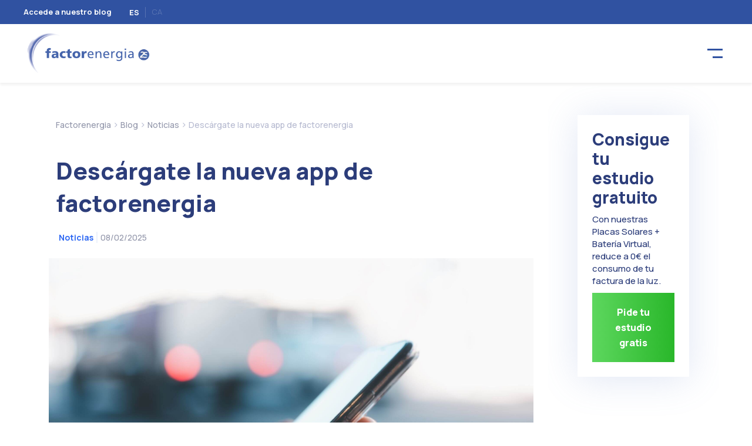

--- FILE ---
content_type: text/html; charset=UTF-8
request_url: https://www.factorenergia.com/es/blog/noticias/nueva-app-de-factorenergia/
body_size: 28198
content:

<!DOCTYPE html>
<html lang="es-ES">

  <head>
    <!-- <script>
    (function(i,s,o,g,r,a,m){i['GoogleAnalyticsObject']=r;i[r]=i[r]||function(){
      (i[r].q=i[r].q||[]).push(arguments)},i[r].l=1*new Date();a=s.createElement(o),
    m=s.getElementsByTagName(o)[0];a.async=1;a.src=g;m.parentNode.insertBefore(a,m)
    })(window,document,'script','https://www.google-analytics.com/analytics.js','ga');

      ga('create', 'UA-50599782-1', 'auto');
      // ga('send', 'pageview');

  </script> -->

  <meta charset="UTF-8">
  <meta http-equiv="X-UA-Compatible" content="IE=edge">
  <meta http-equiv="content-type" content="text/html; charset=UTF-8" />
  <meta name="viewport" content="width=device-width, initial-scale=1, maximum-scale=5"/>
  <meta property="og:title" content="Descárgate la nueva app de factorenergia"/>
	<meta property="og:description" content="Descárgate la nueva app de factorenergia"/>
  <meta property="og:url" content="https://www.factorenergia.com/es/blog/noticias/nueva-app-de-factorenergia/"/>
	<meta property="og:image" content="https://www.factorenergia.com/wp-content/uploads/2025/02/Diseno-sin-titulo-9.jpg"/>
	<meta property="og:site_name" content="factorenergia"/>
    <meta property="og:type" content="article" />


  <!-- Pinterest account verification  -->
  <meta name="p:domain_verify" content="0e477a2e493afd28bbddc146a57e4726"/>

  <!-- Facebook pixel tracker  -->
  <meta name="facebook-domain-verification" content="rj0vf6bjzhtkz72i3yy3q9k6d9fg81" />

    <link rel="profile" href="http://gmpg.org/xfn/11">
    <link rel="icon" href="https://www.factorenergia.com/wp-content/themes/factorenergia/favicon.ico">
    <link rel="shortcut icon" href="https://www.factorenergia.com/wp-content/themes/factorenergia/favicon.ico" />
        	
    <meta name='robots' content='index, follow, max-image-preview:large, max-snippet:-1, max-video-preview:-1' />
<link rel="alternate" hreflang="es" href="https://www.factorenergia.com/es/blog/noticias/nueva-app-de-factorenergia/" />
<link rel="alternate" hreflang="ca" href="https://www.factorenergia.com/ca/blog/noticies/nova-app-de-factorenergia/" />

	<!-- This site is optimized with the Yoast SEO plugin v22.2 - https://yoast.com/wordpress/plugins/seo/ -->
	<title>Descarga ya la nueva app de factorenergia - factorenergia</title>

<link rel="stylesheet" href="https://www.factorenergia.com/wp-content/plugins/sitepress-multilingual-cms/res/css/language-selector.css?v=3.5.1.1" type="text/css" media="all" />
	<meta name="description" content="¡Lanzamos la nueva app de factorenergia! Descárgatela ya, controla fácilmente tu consumo de energía y optimízalo para ahorrar en tu factura." />
	<link rel="canonical" href="https://www.factorenergia.com/es/blog/noticias/nueva-app-de-factorenergia/" />
	<meta name="twitter:card" content="summary_large_image" />
	<meta name="twitter:title" content="Descarga ya la nueva app de factorenergia - factorenergia" />
	<meta name="twitter:description" content="¡Lanzamos la nueva app de factorenergia! Descárgatela ya, controla fácilmente tu consumo de energía y optimízalo para ahorrar en tu factura." />
	<meta name="twitter:image" content="https://www.factorenergia.com/wp-content/uploads/2021/02/google-play-store.jpg" />
	<meta name="twitter:creator" content="@factorenergia" />
	<meta name="twitter:site" content="@factorenergia" />
	<meta name="twitter:label1" content="Escrito por" />
	<meta name="twitter:data1" content="Equipo Transición Energética Factorenergia" />
	<meta name="twitter:label2" content="Tiempo de lectura" />
	<meta name="twitter:data2" content="4 minutos" />
	<script type="application/ld+json" class="yoast-schema-graph">{"@context":"https://schema.org","@graph":[{"@type":"WebPage","@id":"https://www.factorenergia.com/es/blog/noticias/nueva-app-de-factorenergia/","url":"https://www.factorenergia.com/es/blog/noticias/nueva-app-de-factorenergia/","name":"Descarga ya la nueva app de factorenergia - factorenergia","isPartOf":{"@id":"https://www.factorenergia.com/es/#website"},"primaryImageOfPage":{"@id":"https://www.factorenergia.com/es/blog/noticias/nueva-app-de-factorenergia/#primaryimage"},"image":{"@id":"https://www.factorenergia.com/es/blog/noticias/nueva-app-de-factorenergia/#primaryimage"},"thumbnailUrl":"https://www.factorenergia.com/wp-content/uploads/2021/02/google-play-store.jpg","datePublished":"2025-02-08T09:00:09+00:00","dateModified":"2025-07-25T12:35:19+00:00","author":{"@id":"https://www.factorenergia.com/es/#/schema/person/dff9e4b6dc520720e3a37bdaaedc5841"},"description":"¡Lanzamos la nueva app de factorenergia! Descárgatela ya, controla fácilmente tu consumo de energía y optimízalo para ahorrar en tu factura.","breadcrumb":{"@id":"https://www.factorenergia.com/es/blog/noticias/nueva-app-de-factorenergia/#breadcrumb"},"inLanguage":"es","potentialAction":[{"@type":"ReadAction","target":["https://www.factorenergia.com/es/blog/noticias/nueva-app-de-factorenergia/"]}]},{"@type":"ImageObject","inLanguage":"es","@id":"https://www.factorenergia.com/es/blog/noticias/nueva-app-de-factorenergia/#primaryimage","url":"https://www.factorenergia.com/wp-content/uploads/2021/02/google-play-store.jpg","contentUrl":"https://www.factorenergia.com/wp-content/uploads/2021/02/google-play-store.jpg"},{"@type":"BreadcrumbList","@id":"https://www.factorenergia.com/es/blog/noticias/nueva-app-de-factorenergia/#breadcrumb","itemListElement":[{"@type":"ListItem","position":1,"name":"Portada","item":"https://www.factorenergia.com/es/"},{"@type":"ListItem","position":2,"name":"Descárgate la nueva app de factorenergia"}]},{"@type":"WebSite","@id":"https://www.factorenergia.com/es/#website","url":"https://www.factorenergia.com/es/","name":"factorenergia","description":"Factor Energía","potentialAction":[{"@type":"SearchAction","target":{"@type":"EntryPoint","urlTemplate":"https://www.factorenergia.com/es/?s={search_term_string}"},"query-input":"required name=search_term_string"}],"inLanguage":"es"},{"@type":"Person","@id":"https://www.factorenergia.com/es/#/schema/person/dff9e4b6dc520720e3a37bdaaedc5841","name":"Equipo Transición Energética Factorenergia","image":{"@type":"ImageObject","inLanguage":"es","@id":"https://www.factorenergia.com/es/#/schema/person/image/","url":"https://secure.gravatar.com/avatar/1b7c76bab80ee1c4261b06108874e24b?s=96&d=mm&r=g","contentUrl":"https://secure.gravatar.com/avatar/1b7c76bab80ee1c4261b06108874e24b?s=96&d=mm&r=g","caption":"Equipo Transición Energética Factorenergia"},"description":"El equipo está formado por expertos en materia de Luz, Gas y Eficiencia Energética, que conocen de primera mano las tendencias del mercado. Su experiencia en el sector les permite ofrecer las mejores soluciones energéticas y resolver las dudas planteadas por los clientes.","sameAs":["https://www.factorenergia.com/es/","https://www.facebook.com/factorenergiacom","https://www.instagram.com/factorenergia_com/","https://es.linkedin.com/company/factor-energia","https://twitter.com/factorenergia","https://www.youtube.com/c/factorenergiacom"],"url":"https://www.factorenergia.com/es/blog/author/marketing/"}]}</script>
	<!-- / Yoast SEO plugin. -->


<link rel='dns-prefetch' href='//www.factorenergia.com' />
<script type="text/javascript">
/* <![CDATA[ */
window._wpemojiSettings = {"baseUrl":"https:\/\/s.w.org\/images\/core\/emoji\/14.0.0\/72x72\/","ext":".png","svgUrl":"https:\/\/s.w.org\/images\/core\/emoji\/14.0.0\/svg\/","svgExt":".svg","source":{"concatemoji":"https:\/\/www.factorenergia.com\/wp-includes\/js\/wp-emoji-release.min.js?ver=6.4.7"}};
/*! This file is auto-generated */
!function(i,n){var o,s,e;function c(e){try{var t={supportTests:e,timestamp:(new Date).valueOf()};sessionStorage.setItem(o,JSON.stringify(t))}catch(e){}}function p(e,t,n){e.clearRect(0,0,e.canvas.width,e.canvas.height),e.fillText(t,0,0);var t=new Uint32Array(e.getImageData(0,0,e.canvas.width,e.canvas.height).data),r=(e.clearRect(0,0,e.canvas.width,e.canvas.height),e.fillText(n,0,0),new Uint32Array(e.getImageData(0,0,e.canvas.width,e.canvas.height).data));return t.every(function(e,t){return e===r[t]})}function u(e,t,n){switch(t){case"flag":return n(e,"\ud83c\udff3\ufe0f\u200d\u26a7\ufe0f","\ud83c\udff3\ufe0f\u200b\u26a7\ufe0f")?!1:!n(e,"\ud83c\uddfa\ud83c\uddf3","\ud83c\uddfa\u200b\ud83c\uddf3")&&!n(e,"\ud83c\udff4\udb40\udc67\udb40\udc62\udb40\udc65\udb40\udc6e\udb40\udc67\udb40\udc7f","\ud83c\udff4\u200b\udb40\udc67\u200b\udb40\udc62\u200b\udb40\udc65\u200b\udb40\udc6e\u200b\udb40\udc67\u200b\udb40\udc7f");case"emoji":return!n(e,"\ud83e\udef1\ud83c\udffb\u200d\ud83e\udef2\ud83c\udfff","\ud83e\udef1\ud83c\udffb\u200b\ud83e\udef2\ud83c\udfff")}return!1}function f(e,t,n){var r="undefined"!=typeof WorkerGlobalScope&&self instanceof WorkerGlobalScope?new OffscreenCanvas(300,150):i.createElement("canvas"),a=r.getContext("2d",{willReadFrequently:!0}),o=(a.textBaseline="top",a.font="600 32px Arial",{});return e.forEach(function(e){o[e]=t(a,e,n)}),o}function t(e){var t=i.createElement("script");t.src=e,t.defer=!0,i.head.appendChild(t)}"undefined"!=typeof Promise&&(o="wpEmojiSettingsSupports",s=["flag","emoji"],n.supports={everything:!0,everythingExceptFlag:!0},e=new Promise(function(e){i.addEventListener("DOMContentLoaded",e,{once:!0})}),new Promise(function(t){var n=function(){try{var e=JSON.parse(sessionStorage.getItem(o));if("object"==typeof e&&"number"==typeof e.timestamp&&(new Date).valueOf()<e.timestamp+604800&&"object"==typeof e.supportTests)return e.supportTests}catch(e){}return null}();if(!n){if("undefined"!=typeof Worker&&"undefined"!=typeof OffscreenCanvas&&"undefined"!=typeof URL&&URL.createObjectURL&&"undefined"!=typeof Blob)try{var e="postMessage("+f.toString()+"("+[JSON.stringify(s),u.toString(),p.toString()].join(",")+"));",r=new Blob([e],{type:"text/javascript"}),a=new Worker(URL.createObjectURL(r),{name:"wpTestEmojiSupports"});return void(a.onmessage=function(e){c(n=e.data),a.terminate(),t(n)})}catch(e){}c(n=f(s,u,p))}t(n)}).then(function(e){for(var t in e)n.supports[t]=e[t],n.supports.everything=n.supports.everything&&n.supports[t],"flag"!==t&&(n.supports.everythingExceptFlag=n.supports.everythingExceptFlag&&n.supports[t]);n.supports.everythingExceptFlag=n.supports.everythingExceptFlag&&!n.supports.flag,n.DOMReady=!1,n.readyCallback=function(){n.DOMReady=!0}}).then(function(){return e}).then(function(){var e;n.supports.everything||(n.readyCallback(),(e=n.source||{}).concatemoji?t(e.concatemoji):e.wpemoji&&e.twemoji&&(t(e.twemoji),t(e.wpemoji)))}))}((window,document),window._wpemojiSettings);
/* ]]> */
</script>
<style id='wp-emoji-styles-inline-css' type='text/css'>

	img.wp-smiley, img.emoji {
		display: inline !important;
		border: none !important;
		box-shadow: none !important;
		height: 1em !important;
		width: 1em !important;
		margin: 0 0.07em !important;
		vertical-align: -0.1em !important;
		background: none !important;
		padding: 0 !important;
	}
</style>
<link rel='stylesheet' id='wp-block-library-css' href='https://www.factorenergia.com/wp-includes/css/dist/block-library/style.min.css?ver=6.4.7' type='text/css' media='all' />
<style id='classic-theme-styles-inline-css' type='text/css'>
/*! This file is auto-generated */
.wp-block-button__link{color:#fff;background-color:#32373c;border-radius:9999px;box-shadow:none;text-decoration:none;padding:calc(.667em + 2px) calc(1.333em + 2px);font-size:1.125em}.wp-block-file__button{background:#32373c;color:#fff;text-decoration:none}
</style>
<style id='global-styles-inline-css' type='text/css'>
body{--wp--preset--color--black: #000000;--wp--preset--color--cyan-bluish-gray: #abb8c3;--wp--preset--color--white: #ffffff;--wp--preset--color--pale-pink: #f78da7;--wp--preset--color--vivid-red: #cf2e2e;--wp--preset--color--luminous-vivid-orange: #ff6900;--wp--preset--color--luminous-vivid-amber: #fcb900;--wp--preset--color--light-green-cyan: #7bdcb5;--wp--preset--color--vivid-green-cyan: #00d084;--wp--preset--color--pale-cyan-blue: #8ed1fc;--wp--preset--color--vivid-cyan-blue: #0693e3;--wp--preset--color--vivid-purple: #9b51e0;--wp--preset--gradient--vivid-cyan-blue-to-vivid-purple: linear-gradient(135deg,rgba(6,147,227,1) 0%,rgb(155,81,224) 100%);--wp--preset--gradient--light-green-cyan-to-vivid-green-cyan: linear-gradient(135deg,rgb(122,220,180) 0%,rgb(0,208,130) 100%);--wp--preset--gradient--luminous-vivid-amber-to-luminous-vivid-orange: linear-gradient(135deg,rgba(252,185,0,1) 0%,rgba(255,105,0,1) 100%);--wp--preset--gradient--luminous-vivid-orange-to-vivid-red: linear-gradient(135deg,rgba(255,105,0,1) 0%,rgb(207,46,46) 100%);--wp--preset--gradient--very-light-gray-to-cyan-bluish-gray: linear-gradient(135deg,rgb(238,238,238) 0%,rgb(169,184,195) 100%);--wp--preset--gradient--cool-to-warm-spectrum: linear-gradient(135deg,rgb(74,234,220) 0%,rgb(151,120,209) 20%,rgb(207,42,186) 40%,rgb(238,44,130) 60%,rgb(251,105,98) 80%,rgb(254,248,76) 100%);--wp--preset--gradient--blush-light-purple: linear-gradient(135deg,rgb(255,206,236) 0%,rgb(152,150,240) 100%);--wp--preset--gradient--blush-bordeaux: linear-gradient(135deg,rgb(254,205,165) 0%,rgb(254,45,45) 50%,rgb(107,0,62) 100%);--wp--preset--gradient--luminous-dusk: linear-gradient(135deg,rgb(255,203,112) 0%,rgb(199,81,192) 50%,rgb(65,88,208) 100%);--wp--preset--gradient--pale-ocean: linear-gradient(135deg,rgb(255,245,203) 0%,rgb(182,227,212) 50%,rgb(51,167,181) 100%);--wp--preset--gradient--electric-grass: linear-gradient(135deg,rgb(202,248,128) 0%,rgb(113,206,126) 100%);--wp--preset--gradient--midnight: linear-gradient(135deg,rgb(2,3,129) 0%,rgb(40,116,252) 100%);--wp--preset--font-size--small: 13px;--wp--preset--font-size--medium: 20px;--wp--preset--font-size--large: 36px;--wp--preset--font-size--x-large: 42px;--wp--preset--spacing--20: 0.44rem;--wp--preset--spacing--30: 0.67rem;--wp--preset--spacing--40: 1rem;--wp--preset--spacing--50: 1.5rem;--wp--preset--spacing--60: 2.25rem;--wp--preset--spacing--70: 3.38rem;--wp--preset--spacing--80: 5.06rem;--wp--preset--shadow--natural: 6px 6px 9px rgba(0, 0, 0, 0.2);--wp--preset--shadow--deep: 12px 12px 50px rgba(0, 0, 0, 0.4);--wp--preset--shadow--sharp: 6px 6px 0px rgba(0, 0, 0, 0.2);--wp--preset--shadow--outlined: 6px 6px 0px -3px rgba(255, 255, 255, 1), 6px 6px rgba(0, 0, 0, 1);--wp--preset--shadow--crisp: 6px 6px 0px rgba(0, 0, 0, 1);}:where(.is-layout-flex){gap: 0.5em;}:where(.is-layout-grid){gap: 0.5em;}body .is-layout-flow > .alignleft{float: left;margin-inline-start: 0;margin-inline-end: 2em;}body .is-layout-flow > .alignright{float: right;margin-inline-start: 2em;margin-inline-end: 0;}body .is-layout-flow > .aligncenter{margin-left: auto !important;margin-right: auto !important;}body .is-layout-constrained > .alignleft{float: left;margin-inline-start: 0;margin-inline-end: 2em;}body .is-layout-constrained > .alignright{float: right;margin-inline-start: 2em;margin-inline-end: 0;}body .is-layout-constrained > .aligncenter{margin-left: auto !important;margin-right: auto !important;}body .is-layout-constrained > :where(:not(.alignleft):not(.alignright):not(.alignfull)){max-width: var(--wp--style--global--content-size);margin-left: auto !important;margin-right: auto !important;}body .is-layout-constrained > .alignwide{max-width: var(--wp--style--global--wide-size);}body .is-layout-flex{display: flex;}body .is-layout-flex{flex-wrap: wrap;align-items: center;}body .is-layout-flex > *{margin: 0;}body .is-layout-grid{display: grid;}body .is-layout-grid > *{margin: 0;}:where(.wp-block-columns.is-layout-flex){gap: 2em;}:where(.wp-block-columns.is-layout-grid){gap: 2em;}:where(.wp-block-post-template.is-layout-flex){gap: 1.25em;}:where(.wp-block-post-template.is-layout-grid){gap: 1.25em;}.has-black-color{color: var(--wp--preset--color--black) !important;}.has-cyan-bluish-gray-color{color: var(--wp--preset--color--cyan-bluish-gray) !important;}.has-white-color{color: var(--wp--preset--color--white) !important;}.has-pale-pink-color{color: var(--wp--preset--color--pale-pink) !important;}.has-vivid-red-color{color: var(--wp--preset--color--vivid-red) !important;}.has-luminous-vivid-orange-color{color: var(--wp--preset--color--luminous-vivid-orange) !important;}.has-luminous-vivid-amber-color{color: var(--wp--preset--color--luminous-vivid-amber) !important;}.has-light-green-cyan-color{color: var(--wp--preset--color--light-green-cyan) !important;}.has-vivid-green-cyan-color{color: var(--wp--preset--color--vivid-green-cyan) !important;}.has-pale-cyan-blue-color{color: var(--wp--preset--color--pale-cyan-blue) !important;}.has-vivid-cyan-blue-color{color: var(--wp--preset--color--vivid-cyan-blue) !important;}.has-vivid-purple-color{color: var(--wp--preset--color--vivid-purple) !important;}.has-black-background-color{background-color: var(--wp--preset--color--black) !important;}.has-cyan-bluish-gray-background-color{background-color: var(--wp--preset--color--cyan-bluish-gray) !important;}.has-white-background-color{background-color: var(--wp--preset--color--white) !important;}.has-pale-pink-background-color{background-color: var(--wp--preset--color--pale-pink) !important;}.has-vivid-red-background-color{background-color: var(--wp--preset--color--vivid-red) !important;}.has-luminous-vivid-orange-background-color{background-color: var(--wp--preset--color--luminous-vivid-orange) !important;}.has-luminous-vivid-amber-background-color{background-color: var(--wp--preset--color--luminous-vivid-amber) !important;}.has-light-green-cyan-background-color{background-color: var(--wp--preset--color--light-green-cyan) !important;}.has-vivid-green-cyan-background-color{background-color: var(--wp--preset--color--vivid-green-cyan) !important;}.has-pale-cyan-blue-background-color{background-color: var(--wp--preset--color--pale-cyan-blue) !important;}.has-vivid-cyan-blue-background-color{background-color: var(--wp--preset--color--vivid-cyan-blue) !important;}.has-vivid-purple-background-color{background-color: var(--wp--preset--color--vivid-purple) !important;}.has-black-border-color{border-color: var(--wp--preset--color--black) !important;}.has-cyan-bluish-gray-border-color{border-color: var(--wp--preset--color--cyan-bluish-gray) !important;}.has-white-border-color{border-color: var(--wp--preset--color--white) !important;}.has-pale-pink-border-color{border-color: var(--wp--preset--color--pale-pink) !important;}.has-vivid-red-border-color{border-color: var(--wp--preset--color--vivid-red) !important;}.has-luminous-vivid-orange-border-color{border-color: var(--wp--preset--color--luminous-vivid-orange) !important;}.has-luminous-vivid-amber-border-color{border-color: var(--wp--preset--color--luminous-vivid-amber) !important;}.has-light-green-cyan-border-color{border-color: var(--wp--preset--color--light-green-cyan) !important;}.has-vivid-green-cyan-border-color{border-color: var(--wp--preset--color--vivid-green-cyan) !important;}.has-pale-cyan-blue-border-color{border-color: var(--wp--preset--color--pale-cyan-blue) !important;}.has-vivid-cyan-blue-border-color{border-color: var(--wp--preset--color--vivid-cyan-blue) !important;}.has-vivid-purple-border-color{border-color: var(--wp--preset--color--vivid-purple) !important;}.has-vivid-cyan-blue-to-vivid-purple-gradient-background{background: var(--wp--preset--gradient--vivid-cyan-blue-to-vivid-purple) !important;}.has-light-green-cyan-to-vivid-green-cyan-gradient-background{background: var(--wp--preset--gradient--light-green-cyan-to-vivid-green-cyan) !important;}.has-luminous-vivid-amber-to-luminous-vivid-orange-gradient-background{background: var(--wp--preset--gradient--luminous-vivid-amber-to-luminous-vivid-orange) !important;}.has-luminous-vivid-orange-to-vivid-red-gradient-background{background: var(--wp--preset--gradient--luminous-vivid-orange-to-vivid-red) !important;}.has-very-light-gray-to-cyan-bluish-gray-gradient-background{background: var(--wp--preset--gradient--very-light-gray-to-cyan-bluish-gray) !important;}.has-cool-to-warm-spectrum-gradient-background{background: var(--wp--preset--gradient--cool-to-warm-spectrum) !important;}.has-blush-light-purple-gradient-background{background: var(--wp--preset--gradient--blush-light-purple) !important;}.has-blush-bordeaux-gradient-background{background: var(--wp--preset--gradient--blush-bordeaux) !important;}.has-luminous-dusk-gradient-background{background: var(--wp--preset--gradient--luminous-dusk) !important;}.has-pale-ocean-gradient-background{background: var(--wp--preset--gradient--pale-ocean) !important;}.has-electric-grass-gradient-background{background: var(--wp--preset--gradient--electric-grass) !important;}.has-midnight-gradient-background{background: var(--wp--preset--gradient--midnight) !important;}.has-small-font-size{font-size: var(--wp--preset--font-size--small) !important;}.has-medium-font-size{font-size: var(--wp--preset--font-size--medium) !important;}.has-large-font-size{font-size: var(--wp--preset--font-size--large) !important;}.has-x-large-font-size{font-size: var(--wp--preset--font-size--x-large) !important;}
.wp-block-navigation a:where(:not(.wp-element-button)){color: inherit;}
:where(.wp-block-post-template.is-layout-flex){gap: 1.25em;}:where(.wp-block-post-template.is-layout-grid){gap: 1.25em;}
:where(.wp-block-columns.is-layout-flex){gap: 2em;}:where(.wp-block-columns.is-layout-grid){gap: 2em;}
.wp-block-pullquote{font-size: 1.5em;line-height: 1.6;}
</style>
<link rel='stylesheet' id='contact-form-7-css' href='https://www.factorenergia.com/wp-content/plugins/contact-form-7/includes/css/styles.css?ver=5.9' type='text/css' media='all' />
<link rel='stylesheet' id='wp-faq-schema-jquery-ui-css' href='https://www.factorenergia.com/wp-content/plugins/faq-schema-for-pages-and-posts//css/jquery-ui.css?ver=2.0.0' type='text/css' media='all' />
<link rel='stylesheet' id='font-awesome-css' href='https://www.factorenergia.com/wp-content/plugins/quick-and-easy-faqs/frontend/css/font-awesome.min.css?ver=1.3.5' type='text/css' media='all' />
<link rel='stylesheet' id='quick-and-easy-faqs-css' href='https://www.factorenergia.com/wp-content/plugins/quick-and-easy-faqs/frontend/css/styles-public.css?ver=1.3.5' type='text/css' media='all' />
<link rel='stylesheet' id='wpml-cms-nav-css-css' href='https://www.factorenergia.com/wp-content/plugins/wpml-cms-nav/res/css/navigation.css?ver=1.4.19' type='text/css' media='all' />
<link rel='stylesheet' id='cms-navigation-style-base-css' href='https://www.factorenergia.com/wp-content/plugins/wpml-cms-nav/res/css/cms-navigation-base.css?ver=1.4.19' type='text/css' media='screen' />
<link rel='stylesheet' id='cms-navigation-style-css' href='https://www.factorenergia.com/wp-content/plugins/wpml-cms-nav/res/css/cms-navigation.css?ver=1.4.19' type='text/css' media='screen' />
<script type="text/javascript" src="https://www.factorenergia.com/wp-includes/js/jquery/jquery.min.js?ver=3.7.1" id="jquery-core-js"></script>
<script type="text/javascript" src="https://www.factorenergia.com/wp-includes/js/jquery/jquery-migrate.min.js?ver=3.4.1" id="jquery-migrate-js"></script>
<script type="text/javascript" src="https://www.factorenergia.com/wp-content/plugins/sitepress-multilingual-cms/res/js/jquery.cookie.js?ver=3.5.1.1" id="jquery.cookie-js"></script>
<script type="text/javascript" id="wpml-browser-redirect-js-extra">
/* <![CDATA[ */
var wpml_browser_redirect_params = {"pageLanguage":"es","languageUrls":{"es_ES":"https:\/\/www.factorenergia.com\/es\/blog\/noticias\/nueva-app-de-factorenergia\/","es":"https:\/\/www.factorenergia.com\/es\/blog\/noticias\/nueva-app-de-factorenergia\/","ES":"https:\/\/www.factorenergia.com\/es\/blog\/noticias\/nueva-app-de-factorenergia\/","ca":"https:\/\/www.factorenergia.com\/ca\/blog\/noticies\/nova-app-de-factorenergia\/"},"cookie":{"name":"_icl_visitor_lang_js","domain":"www.factorenergia.com","path":"\/","expiration":24}};
/* ]]> */
</script>
<script type="text/javascript" src="https://www.factorenergia.com/wp-content/plugins/sitepress-multilingual-cms/res/js/browser-redirect.js?ver=3.5.1.1" id="wpml-browser-redirect-js"></script>
<link rel="https://api.w.org/" href="https://www.factorenergia.com/es/wp-json/" /><link rel="alternate" type="application/json" href="https://www.factorenergia.com/es/wp-json/wp/v2/posts/9971" /><link rel="EditURI" type="application/rsd+xml" title="RSD" href="https://www.factorenergia.com/xmlrpc.php?rsd" />
<meta name="generator" content="WordPress 6.4.7" />
<link rel='shortlink' href='https://www.factorenergia.com/es/?p=9971' />
<link rel="alternate" type="application/json+oembed" href="https://www.factorenergia.com/es/wp-json/oembed/1.0/embed?url=https%3A%2F%2Fwww.factorenergia.com%2Fes%2Fblog%2Fnoticias%2Fnueva-app-de-factorenergia%2F" />
<link rel="alternate" type="text/xml+oembed" href="https://www.factorenergia.com/es/wp-json/oembed/1.0/embed?url=https%3A%2F%2Fwww.factorenergia.com%2Fes%2Fblog%2Fnoticias%2Fnueva-app-de-factorenergia%2F&#038;format=xml" />
<meta name="generator" content="WPML ver:3.5.1.1 stt:2,8;" />
<script>document.createElement( "picture" );if(!window.HTMLPictureElement && document.addEventListener) {window.addEventListener("DOMContentLoaded", function() {var s = document.createElement("script");s.src = "https://www.factorenergia.com/wp-content/plugins/webp-express/js/picturefill.min.js";document.body.appendChild(s);});}</script>  <script>
  	dataLayer.push({
  		'language' : 'es_ES'
  	});
  </script>
  <link rel="icon" href="https://www.factorenergia.com/wp-content/uploads/2016/05/cropped-favicon512-32x32.png" sizes="32x32" />
<link rel="icon" href="https://www.factorenergia.com/wp-content/uploads/2016/05/cropped-favicon512-192x192.png" sizes="192x192" />
<link rel="apple-touch-icon" href="https://www.factorenergia.com/wp-content/uploads/2016/05/cropped-favicon512-180x180.png" />
<meta name="msapplication-TileImage" content="https://www.factorenergia.com/wp-content/uploads/2016/05/cropped-favicon512-270x270.png" />
		<style type="text/css" id="wp-custom-css">
			/*
Puedes añadir tu propio CSS aquí.

Haz clic en el icono de ayuda de arriba para averiguar más.
*/


.NormalTextRun, .TextRun {
	color: #777777 !important
}


footer .social span.colabora {
    visibility: visible !important;
    display: inline-block;
    height: 70px;
    line-height: 70px;
    padding-right: 0;
    background: url('/wp-content/themes/factorenergia/images/footer_bech.png') no-repeat left;
    background-size: 212px 70px;
    background-position-x: 0;
    width: 100%;
    font-size: 11px;
    text-align: right;
    padding-right: 60px;
    color: #6F779E;
    padding-top: 0;
    margin-top: 1px;
    font-size: 11.9px;
}

footer .social a.a-colabora{
	margin: 0;
    overflow: visible;
    width: auto;
    height: auto;
    background: none;
    display: initial;
    text-indent: initial;
} 

@media (max-width: 767px) {
	footer .social span.colabora{
		background-position: 0 0;
		background-size: 112px 35px;
		display: table-cell;
		font-size: 10px;
		line-height: 90px;
		margin-top: 0;
	}
	
	.container-bienvenido .img-ods {
		display: flex;
		margin: 0 auto;
		margin-bottom: 1.5rem;
	}
	
}

.share-social, .share-social-bottom, .share-social-bottom_example{
display:none !important; 
}		</style>
		
    <!-- <link href="https://www.factorenergia.com/wp-content/themes/factorenergia/css/bootstrap.min.css" rel="stylesheet"> -->

   <link href="https://www.factorenergia.com/wp-content/themes/factorenergia/style.css?v=22" rel="stylesheet">
    <link href="https://www.factorenergia.com/wp-content/themes/factorenergia/assets/css/style2022.css?v=2.0.4" rel="stylesheet">

    <!-- TrustBox script -->
    <!-- <script type="text/javascript" src="//widget.trustpilot.com/bootstrap/v5/tp.widget.bootstrap.min.js" async></script> -->
    <!-- End TrustBox script -->

    <!-- HTML5 shim and Respond.js for IE8 support of HTML5 elements and media queries -->
    <!--[if lt IE 9]>
      <script src="https://oss.maxcdn.com/html5shiv/3.7.2/html5shiv.min.js"></script>
      <script src="https://oss.maxcdn.com/respond/1.4.2/respond.min.js"></script>
    <![endif]-->

    <!-- Google fonts -->
    <link href='https://fonts.googleapis.com/css?family=Roboto:400,500,700,300,900|Roboto+Condensed|Montserrat:400,700' rel='stylesheet' type='text/css'>
   

  </head>

  <body>
  <!-- Google Tag Manager -->
  <noscript><iframe src="//www.googletagmanager.com/ns.html?id=GTM-WGBVFKLT"
  height="0" width="0" style="display:none;visibility:hidden"></iframe></noscript>
  <script>(function(w,d,s,l,i){w[l]=w[l]||[];w[l].push({'gtm.start':
  new Date().getTime(),event:'gtm.js'});var f=d.getElementsByTagName(s)[0],
  j=d.createElement(s),dl=l!='dataLayer'?'&l='+l:'';j.async=true;j.src=
  '//www.googletagmanager.com/gtm.js?id='+i+dl;f.parentNode.insertBefore(j,f);
  })(window,document,'script','dataLayer','GTM-WGBVFKLT');
  dataLayer.push({'Redisseny': 'new'});
  </script>
  <!-- End Google Tag Manager -->

  	  <!-- <div itemscope itemtype="http://schema.org/Article"> -->
	  	  <div itemscope itemtype="http://schema.org/Corporation">
	   

 

    <script>


      function loadDropdownMenu() {
        jQuery(".dropdown-menu li.menu-item-has-children > a").click(function(e){
            e.preventDefault();
            var visibleClass =  "sub-menu-visible";

            if(!jQuery(this).parent().hasClass(visibleClass)){
              jQuery(".menu > li").removeClass(visibleClass);
            }
            jQuery(this).parent().toggleClass(visibleClass);

          });
      }

      function loadMenuListMobile(tabItem) {
        if(tabItem == 15949 || tabItem == 16323) {
          jQuery('.menu_item_'+tabItem+' .menu-item-list').append('<div class="menu-negocios-container"><ul id="menu-negocios" class="menu"><li id="menu-item-17228" class="menu-mobile-only menu-item menu-item-type-post_type menu-item-object-page menu-item-17228"><a href="https://www.factorenergia.com/es/negocios/" data-item="17228">Inicio Negocios</a></li> <li id="menu-item-16198" class="menu-item menu-item-type-custom menu-item-object-custom menu-item-has-children menu-item-16198"><a href="#" data-item="16198">Planes</a> <ul class="sub-menu"> <li id="menu-item-16204" class="menu-item menu-item-type-post_type menu-item-object-page menu-item-16204"><a href="https://www.factorenergia.com/es/negocios/descuento-hasta-15kw/" data-item="16204">Descuento fijo hasta 15kW</a></li> <li id="menu-item-16205" class="menu-item menu-item-type-post_type menu-item-object-page menu-item-16205"><a href="https://www.factorenergia.com/es/negocios/descuento-superior-15kw/" data-item="16205">Descuento fijo superior a 15kW</a></li> <li id="menu-item-27929" class="menu-item menu-item-type-post_type menu-item-object-page menu-item-27929"><a href="https://www.factorenergia.com/es/negocios/tarifa-fija-precio-unico-hasta-15kw/" data-item="27929">Tarifa Fija Precio único hasta 15kW</a></li> <li id="menu-item-27928" class="menu-item menu-item-type-post_type menu-item-object-page menu-item-27928"><a href="https://www.factorenergia.com/es/negocios/tarifa-fija-precio-unico-superior-15kw/" data-item="27928">Tarifa Fija Precio único superior a 15kW</a></li> <li id="menu-item-27931" class="menu-item menu-item-type-post_type menu-item-object-page menu-item-27931"><a href="https://www.factorenergia.com/es/negocios/variable-hasta-15kw/" data-item="27931">Variable hasta 15kW</a></li> <li id="menu-item-27930" class="menu-item menu-item-type-post_type menu-item-object-page menu-item-27930"><a href="https://www.factorenergia.com/es/negocios/variable-superior-15kw/" data-item="27930">Variable superior a 15kW</a></li> </ul> </li> <li id="menu-item-16199" class="menu-item menu-item-type-custom menu-item-object-custom menu-item-has-children menu-item-16199"><a href="#" data-item="16199">Solar</a> <ul class="sub-menu"> <li id="menu-item-25078" class="menu-item menu-item-type-custom menu-item-object-custom menu-item-25078"><a href="https://www.factorenergia.com/es/placas-solares/instalacion/" data-item="25078">Instalación placas solares</a></li> <li id="menu-item-20304" class="menu-item menu-item-type-post_type menu-item-object-page menu-item-20304"><a href="https://www.factorenergia.com/es/placas-solares/mantenimiento/" data-item="20304">Mantenimiento placas solares</a></li> <li id="menu-item-20306" class="menu-item menu-item-type-post_type menu-item-object-page menu-item-20306"><a href="https://www.factorenergia.com/es/placas-solares/seguro/" data-item="20306">Seguro placas solares</a></li> <li id="menu-item-25254" class="menu-item menu-item-type-post_type menu-item-object-page menu-item-25254"><a href="https://www.factorenergia.com/es/placas-solares/blockchain/" data-item="25254">Blockchain</a></li> <li id="menu-item-17730" class="menu-item menu-item-type-post_type menu-item-object-page menu-item-17730"><a href="https://www.factorenergia.com/es/placas-solares/excedentes-autoconsumo/" data-item="17730">Compensación de excedentes</a></li> <li id="menu-item-28109" class="menu-item menu-item-type-post_type menu-item-object-page menu-item-28109"><a href="https://www.factorenergia.com/es/placas-solares/bateria-solar/" data-item="28109">Batería Solar</a></li> <li id="menu-item-25985" class="menu-item menu-item-type-post_type menu-item-object-page menu-item-25985"><a href="https://www.factorenergia.com/es/placas-solares/comunidades-solares/" data-item="25985">Comunidades Solares</a></li> <li id="menu-item-27015" class="menu-item menu-item-type-post_type menu-item-object-page menu-item-27015"><a href="https://www.factorenergia.com/es/placas-solares/caes/" data-item="27015">Certificados de Ahorro Energético (CAEs)</a></li> </ul> </li> <li id="menu-item-16200" class="menu-item menu-item-type-custom menu-item-object-custom menu-item-has-children menu-item-16200"><a href="#" data-item="16200">Productores</a> <ul class="sub-menu"> <li id="menu-item-16202" class="menu-item menu-item-type-post_type menu-item-object-page menu-item-16202"><a href="https://www.factorenergia.com/es/negocios/productores-de-renovables/" data-item="16202">Productores de renovables</a></li> <li id="menu-item-16203" class="menu-item menu-item-type-post_type menu-item-object-page menu-item-16203"><a href="https://www.factorenergia.com/es/negocios/servicios-a-cogeneradores/" data-item="16203">Servicios a cogeneradores</a></li> </ul> </li> <li id="menu-item-16201" class="menu-item menu-item-type-custom menu-item-object-custom menu-item-has-children menu-item-16201"><a href="#" data-item="16201">Ahorra energía</a> <ul class="sub-menu"> <li id="menu-item-16321" class="menu-item menu-item-type-post_type menu-item-object-page menu-item-16321"><a href="https://www.factorenergia.com/es/negocios/ahorra-energia/" data-item="16321">Como ahorrar en tu negocio</a></li> </ul> </li> <li id="menu-item-20267" class="menu-item menu-item-type-custom menu-item-object-custom menu-item-has-children menu-item-20267"><a href="#" data-item="20267">Cargadores</a> <ul class="sub-menu"> <li id="menu-item-20289" class="menu-item menu-item-type-custom menu-item-object-custom menu-item-20289"><a href="https://www.factorenergia.com/es/negocios/coche-electrico/" data-item="20289">Instalar punto de recarga</a></li> </ul> </li> <li id="menu-item-17154" class="menu-mobile-only menu-item menu-item-type-custom menu-item-object-custom menu-item-17154"><a href="https://areaclientes.factorenergia.com/?lang=E" data-item="17154">Área clientes</a></li> <li id="menu-item-21303" class="menu-mobile-only menu-item menu-item-type-post_type menu-item-object-page current_page_parent menu-item-21303"><a href="https://www.factorenergia.com/es/blog/" data-item="21303">Blog</a></li> </ul></div>');
        }
        if (tabItem == 15950 || tabItem == 16324){
          jQuery('.menu_item_'+tabItem+' .menu-item-list').append('<div class="menu-empresas-container"><ul id="menu-empresas" class="menu"><li id="menu-item-17229" class="menu-mobile-only menu-item menu-item-type-post_type menu-item-object-page menu-item-17229"><a href="https://www.factorenergia.com/es/empresas/" data-item="17229">Inicio Empresas</a></li> <li id="menu-item-16327" class="menu-item menu-item-type-custom menu-item-object-custom menu-item-has-children menu-item-16327"><a href="#" data-item="16327">Ahorra energía</a> <ul class="sub-menu"> <li id="menu-item-16328" class="menu-item menu-item-type-post_type menu-item-object-page menu-item-16328"><a href="https://www.factorenergia.com/es/empresas/auditoria-y-diagnosticos-energeticos/" data-item="16328">Auditoría y diagnósticos energéticos</a></li> <li id="menu-item-16330" class="menu-item menu-item-type-post_type menu-item-object-page menu-item-16330"><a href="https://www.factorenergia.com/es/empresas/sistemas-energeticos/" data-item="16330">Sistemas energéticos</a></li> </ul> </li> <li id="menu-item-16326" class="menu-item menu-item-type-custom menu-item-object-custom menu-item-has-children menu-item-16326"><a href="#" data-item="16326">Solar</a> <ul class="sub-menu"> <li id="menu-item-25077" class="menu-item menu-item-type-custom menu-item-object-custom menu-item-25077"><a href="https://www.factorenergia.com/es/placas-solares/instalacion/" data-item="25077">Instalación placas solares</a></li> <li id="menu-item-20324" class="menu-item menu-item-type-post_type menu-item-object-page menu-item-20324"><a href="https://www.factorenergia.com/es/placas-solares/mantenimiento/" data-item="20324">Mantenimiento placas solares</a></li> <li id="menu-item-20325" class="menu-item menu-item-type-post_type menu-item-object-page menu-item-20325"><a href="https://www.factorenergia.com/es/placas-solares/seguro/" data-item="20325">Seguro placas solares</a></li> <li id="menu-item-25256" class="menu-item menu-item-type-post_type menu-item-object-page menu-item-25256"><a href="https://www.factorenergia.com/es/placas-solares/blockchain/" data-item="25256">Blockchain</a></li> <li id="menu-item-17733" class="menu-item menu-item-type-post_type menu-item-object-page menu-item-17733"><a href="https://www.factorenergia.com/es/placas-solares/excedentes-autoconsumo/" data-item="17733">Compensación de excedentes</a></li> <li id="menu-item-28110" class="menu-item menu-item-type-post_type menu-item-object-page menu-item-28110"><a href="https://www.factorenergia.com/es/placas-solares/bateria-solar/" data-item="28110">Batería Solar</a></li> <li id="menu-item-25986" class="menu-item menu-item-type-post_type menu-item-object-page menu-item-25986"><a href="https://www.factorenergia.com/es/placas-solares/comunidades-solares/" data-item="25986">Comunidades Solares</a></li> <li id="menu-item-27016" class="menu-item menu-item-type-post_type menu-item-object-page menu-item-27016"><a href="https://www.factorenergia.com/es/placas-solares/caes/" data-item="27016">Certificados de Ahorro Energético (CAEs)</a></li> </ul> </li> <li id="menu-item-16325" class="menu-item menu-item-type-custom menu-item-object-custom menu-item-has-children menu-item-16325"><a href="#" data-item="16325">Productores</a> <ul class="sub-menu"> <li id="menu-item-16332" class="menu-item menu-item-type-post_type menu-item-object-page menu-item-16332"><a href="https://www.factorenergia.com/es/empresas/productores-de-renovables/" data-item="16332">Productores de renovables</a></li> <li id="menu-item-16333" class="menu-item menu-item-type-post_type menu-item-object-page menu-item-16333"><a href="https://www.factorenergia.com/es/empresas/servicios-a-cogeneradores/" data-item="16333">Servicios a cogeneradores</a></li> </ul> </li> <li id="menu-item-20258" class="menu-item menu-item-type-custom menu-item-object-custom menu-item-has-children menu-item-20258"><a href="#" data-item="20258">Cargadores</a> <ul class="sub-menu"> <li id="menu-item-20257" class="menu-item menu-item-type-post_type menu-item-object-page menu-item-20257"><a href="https://www.factorenergia.com/es/empresas/coche-electrico/" data-item="20257">Instalar punto de recarga</a></li> </ul> </li> <li id="menu-item-17143" class="menu-mobile-only menu-item menu-item-type-custom menu-item-object-custom menu-item-17143"><a href="https://areaclientes.factorenergia.com/?lang=E" data-item="17143">Área clientes</a></li> <li id="menu-item-21300" class="menu-mobile-only menu-item menu-item-type-post_type menu-item-object-page current_page_parent menu-item-21300"><a href="https://www.factorenergia.com/es/blog/" data-item="21300">Blog</a></li> </ul></div>');
        }

      };

      jQuery(document).ready(function(){

        /* Open menu */
        jQuery(".btn-open-menu").click(function(){
          jQuery("body").addClass("menu-mobile-open");

          loadDropdownMenu();

        });

        /* Close menu */
        jQuery(".btn-close-menu").click(function(){
          jQuery("body").removeClass("menu-mobile-open");
        });

        /* Tab-menu */
        jQuery(".menu-mobile-tabs li a").click(function(e){          
          
          e.preventDefault();
          var tabClass =  "tab-active";
          
          if(!jQuery(this).parent().hasClass(tabClass)){
            jQuery(this).closest(".menu").find("li").removeClass(tabClass);
            jQuery(this).parent().addClass(tabClass);
            
            var tabItem = jQuery(this).data('item');
            console.log(tabItem);
            
            if(jQuery('.menu_item_'+tabItem+' .menu-item').length == 0) {
              loadMenuListMobile(tabItem);              
            }
            

            jQuery(".menu-mobile-navigation > div[class^='menu_item_']").removeClass("active");
            jQuery(".menu-mobile-navigation > .menu_item_" + tabItem).addClass("active");
            jQuery(this).closest('.menu').addClass("tab-changed");
          }

          loadDropdownMenu();

        });


        var tabItem;
        var menu = jQuery(".menu-mobile-tabs").find(".menu");

        /* Buscamos el elemento activo */
        if(menu.find("li.current-menu-item").length !== 0){
          tabItem = menu.find("li.current-menu-item").find("a").data('item');
          console.log(tabItem);
          loadMenuListMobile(tabItem);
        /* Buscamos el elemento activo */
        }else if(menu.find("li.current-page-ancestor").length !== 0){
          tabItem = menu.find("li.current-page-ancestor").find("a").data('item');
        /* Si no encontramos el elemento activo, seleccionamos el primero*/
        }else{
          menu.find("li").first().addClass('tab-active');
          tabItem = menu.find("li").first().find("a").data('item');
        }


        jQuery(".menu-mobile-navigation > .menu_item_" + tabItem).addClass("active");

        /* Sub-menu expand */
        // jQuery(".dropdown-menu li.menu-item-has-children > a").click(function(e){
        //   e.preventDefault();
        //   var visibleClass =  "sub-menu-visible";

        //   if(!jQuery(this).parent().hasClass(visibleClass)){
        //     jQuery(".menu > li").removeClass(visibleClass);
        //   }
        //   jQuery(this).parent().toggleClass(visibleClass);
        // });


      });

    </script>


    <header class="header-container">
      <div class="pre-header">
        <div class="main">
          <div class="mr-auto ht">
            
          <div class="d-inline-block fw-700">
              <img class="img-contratacion" title="Atención al cliente" alt="Icono Atención al cliente" src="https://www.factorenergia.com/wp-content/themes/factorenergia/assets/icons/phone.svg" >
              <span class="hm">Atención al cliente:</span>
              <a class="fw-normal color-white hm" title="900 649 028 (Gratuito)" href="tel:+34900649028(Gratuito)">900 649 028 (Gratuito)</a>
            </div>
            <div class="d-inline-block dot hm">·</div>
              <span>
                Contratación:              </span><br class="dsm">
              <a class="tel fw-normal color-white" title="
                900 850 000" 
                href="tel:+34900 850 000">
                900 850 000              </a>

          </div>
          <div class="inline">

           

            
            <div class="d-inline-block fw-700">
              <a href="https://www.factorenergia.com/es/blog/" style="color: #FFF">Accede a nuestro blog</a>
            </div>

          </div>
          <div class="lang-selector">
            <nav>
              <ul>
                                  <li class="active">
                                          <span >es</span>
                  </li>
                                  <li >
                                          <a title="Català" class="fw-normal " href="https://www.factorenergia.com/ca/blog/noticies/nova-app-de-factorenergia/">ca                    </a>
                    </span>
                  </li>
                              </ul>
            </nav>
          </div>
        </div>
      </div>
      <div class="main-header main">

        <div class="logo-container inline align-center">
            <div class="inline">
              <div class="main-header-logo">
                <a href="/es/" title="factorenergia">
                  <img title="factorenergia" alt="Logo factorenergia" class="logo" src="https://www.factorenergia.com/wp-content/themes/factorenergia/assets/img/logo-factor-25.png">
                </a>
              </div>
              <div class="dh btn-open-menu-container">
                  <button class="btn-open-menu" aria-label="Abrir menú">
                    <span></span>
                    <span></span>
                  </button>
                </div>
            </div>
            <div class="ht">
              <nav class="division-navigation generic-menu" aria-label="Navegación de divisiones">
                <ul class="menu">
                  <li class="menu-item-has-children">

                    <a href="#">Hogar</a>
                    <ul id="menu-division" class="sub-menu"><li id="menu-item-14750" class="menu-item menu-item-type-post_type menu-item-object-page menu-item-home menu-item-14750"><a href="https://www.factorenergia.com/es/" data-item="14750">Hogares</a></li>
<li id="menu-item-15949" class="menu-item menu-item-type-post_type menu-item-object-page menu-item-15949"><a href="https://www.factorenergia.com/es/negocios/" data-item="15949">Negocios</a></li>
<li id="menu-item-15950" class="menu-item menu-item-type-post_type menu-item-object-page menu-item-15950 empresas"><a href="https://www.factorenergia.com/es/empresas/" data-item="15950">Empresas</a></li>
</ul>                    </li>
                  </ul>
              </nav>
            </div>
        </div>
        <div class="ht">
          <nav class="main-navigation generic-menu" aria-label="Navegación principal">
            <div class="menu-hogares-container"><ul id="menu-hogares" class="menu"><li id="menu-item-17226" class="menu-mobile-only menu-item menu-item-type-post_type menu-item-object-page menu-item-home menu-item-17226"><a href="https://www.factorenergia.com/es/" data-item="17226">Inicio Hogares</a></li>
<li id="menu-item-24424" class="menu-item menu-item-type-custom menu-item-object-custom menu-item-has-children menu-item-24424"><a href="https://www.factorenergia.com/es/tarifas-de-luz/" data-item="24424">Luz</a>
<ul class="sub-menu">
	<li id="menu-item-28700" class="menu-item menu-item-type-post_type menu-item-object-page menu-item-28700"><a href="https://www.factorenergia.com/es/tarifas-de-luz/" data-item="28700">Todas las tarifas de Luz</a></li>
	<li id="menu-item-14761" class="menu-item menu-item-type-post_type menu-item-object-page menu-item-14761"><a href="https://www.factorenergia.com/es/luz/tarifa-fija/" data-item="14761">Tarifa Fija de Luz</a></li>
	<li id="menu-item-27932" class="menu-item menu-item-type-post_type menu-item-object-page menu-item-27932"><a href="https://www.factorenergia.com/es/luz/tarifa-fija-de-luz-precio-unico/" data-item="27932">Tarifa Fija de Luz precio único</a></li>
	<li id="menu-item-14762" class="menu-item menu-item-type-post_type menu-item-object-page menu-item-14762"><a href="https://www.factorenergia.com/es/luz/tarifa-variable/" data-item="14762">Tarifa Variable de Luz</a></li>
	<li id="menu-item-26604" class="menu-item menu-item-type-post_type menu-item-object-page menu-item-26604"><a href="https://www.factorenergia.com/es/luz/contratar-luz/" data-item="26604">Contratar luz</a></li>
	<li id="menu-item-28622" class="menu-item menu-item-type-post_type menu-item-object-page menu-item-28622"><a href="https://www.factorenergia.com/es/precio-luz-hora/" data-item="28622">Precio de la luz de hoy por horas</a></li>
	<li id="menu-item-28660" class="menu-item menu-item-type-post_type menu-item-object-page menu-item-28660"><a href="https://www.factorenergia.com/es/comparador-tarifa-luz/" data-item="28660">Comparador Tarifa Luz</a></li>
	<li id="menu-item-27111" class="menu-item menu-item-type-post_type menu-item-object-page menu-item-27111"><a href="https://www.factorenergia.com/es/luz/simulador-factura-luz/" data-item="27111">Simulador de factura de luz</a></li>
	<li id="menu-item-23957" class="menu-item menu-item-type-custom menu-item-object-custom menu-item-23957"><a href="https://www.factorenergia.com/es/luz/cambia-compania/" data-item="23957">Cambiar de compañía de Luz</a></li>
</ul>
</li>
<li id="menu-item-24427" class="menu-item menu-item-type-custom menu-item-object-custom menu-item-has-children menu-item-24427"><a href="https://www.factorenergia.com/es/gas/" data-item="24427">Gas</a>
<ul class="sub-menu">
	<li id="menu-item-30858" class="menu-item menu-item-type-post_type menu-item-object-page menu-item-30858"><a href="https://www.factorenergia.com/es/gas/" data-item="30858">Todas las tarifas de Gas</a></li>
	<li id="menu-item-14763" class="menu-item menu-item-type-post_type menu-item-object-page menu-item-14763"><a href="https://www.factorenergia.com/es/gas/tarifa-fija/" data-item="14763">Tarifa Fija de Gas</a></li>
	<li id="menu-item-14766" class="menu-item menu-item-type-post_type menu-item-object-page menu-item-14766"><a href="https://www.factorenergia.com/es/gas/tarifa-variable/" data-item="14766">Tarifa Variable de Gas</a></li>
	<li id="menu-item-14764" class="menu-item menu-item-type-post_type menu-item-object-page menu-item-14764"><a href="https://www.factorenergia.com/es/gas/tarifa-mini/" data-item="14764">Tarifa Mini de Gas</a></li>
	<li id="menu-item-14765" class="menu-item menu-item-type-post_type menu-item-object-page menu-item-14765"><a href="https://www.factorenergia.com/es/gas/tarifa-oferta-del-mes/" data-item="14765">Tarifa Oferta del mes de Gas</a></li>
	<li id="menu-item-26725" class="menu-item menu-item-type-post_type menu-item-object-page menu-item-26725"><a href="https://www.factorenergia.com/es/gas/contratar-gas/" data-item="26725">Contratar gas</a></li>
	<li id="menu-item-27144" class="menu-item menu-item-type-post_type menu-item-object-page menu-item-27144"><a href="https://www.factorenergia.com/es/gas/simulador-factura-gas/" data-item="27144">Simulador de factura de gas</a></li>
	<li id="menu-item-26656" class="menu-item menu-item-type-post_type menu-item-object-page menu-item-26656"><a href="https://www.factorenergia.com/es/gas/cambiar-compania-de-gas/" data-item="26656">Cambiar de compañía de gas</a></li>
	<li id="menu-item-27828" class="menu-item menu-item-type-post_type menu-item-object-page menu-item-27828"><a href="https://www.factorenergia.com/es/gas/servicio-mantenimiento-gas/" data-item="27828">Servicio de mantenimiento de gas</a></li>
</ul>
</li>
<li id="menu-item-14758" class="menu-item menu-item-type-custom menu-item-object-custom menu-item-has-children menu-item-14758"><a href="https://www.factorenergia.com/es/placas-solares/" data-item="14758">Solar</a>
<ul class="sub-menu">
	<li id="menu-item-20668" class="menu-item menu-item-type-custom menu-item-object-custom menu-item-20668"><a href="https://www.factorenergia.com/es/placas-solares/instalacion/" data-item="20668">Instalación placas solares</a></li>
	<li id="menu-item-30293" class="menu-item menu-item-type-post_type menu-item-object-page menu-item-30293"><a href="https://www.factorenergia.com/es/placas-solares/mantenimiento/" data-item="30293">Mantenimiento de placas solares</a></li>
	<li id="menu-item-17735" class="menu-item menu-item-type-post_type menu-item-object-page menu-item-17735"><a href="https://www.factorenergia.com/es/placas-solares/seguro/" data-item="17735">Seguro placas solares</a></li>
	<li id="menu-item-25057" class="menu-item menu-item-type-post_type menu-item-object-page menu-item-25057"><a href="https://www.factorenergia.com/es/placas-solares/blockchain/" data-item="25057">Blockchain</a></li>
	<li id="menu-item-17728" class="menu-item menu-item-type-post_type menu-item-object-page menu-item-17728"><a href="https://www.factorenergia.com/es/placas-solares/excedentes-autoconsumo/" data-item="17728">Compensación de excedentes</a></li>
	<li id="menu-item-28108" class="menu-item menu-item-type-post_type menu-item-object-page menu-item-28108"><a href="https://www.factorenergia.com/es/placas-solares/bateria-solar/" data-item="28108">Batería Solar</a></li>
	<li id="menu-item-25891" class="menu-item menu-item-type-post_type menu-item-object-page menu-item-25891"><a href="https://www.factorenergia.com/es/placas-solares/comunidades-solares/" data-item="25891">Comunidades Solares</a></li>
</ul>
</li>
<li id="menu-item-14759" class="menu-item menu-item-type-custom menu-item-object-custom menu-item-has-children menu-item-14759"><a href="#" data-item="14759">Movilidad eléctrica</a>
<ul class="sub-menu">
	<li id="menu-item-14768" class="menu-item menu-item-type-post_type menu-item-object-page menu-item-14768"><a href="https://www.factorenergia.com/es/instalar-punto-recarga/" data-item="14768">Instalar punto de recarga</a></li>
</ul>
</li>
<li id="menu-item-17153" class="menu-mobile-only menu-item menu-item-type-custom menu-item-object-custom menu-item-17153"><a href="https://areaclientes.factorenergia.com/?lang=E" data-item="17153">Área clientes</a></li>
<li id="menu-item-21298" class="menu-mobile-only menu-item menu-item-type-post_type menu-item-object-page current_page_parent menu-item-21298"><a href="https://www.factorenergia.com/es/blog/" data-item="21298">Blog</a></li>
<li id="menu-item-27988" class="menu-item menu-item-type-custom menu-item-object-custom menu-item-has-children menu-item-27988"><a href="#" data-item="27988">Productores</a>
<ul class="sub-menu">
	<li id="menu-item-27996" class="menu-item menu-item-type-post_type menu-item-object-page menu-item-27996"><a href="https://www.factorenergia.com/es/hogares/productores-de-renovables/" data-item="27996">Productores de renovables</a></li>
	<li id="menu-item-27998" class="menu-item menu-item-type-post_type menu-item-object-page menu-item-27998"><a href="https://www.factorenergia.com/es/hogares/servicios-a-cogeneradores/" data-item="27998">Servicios a cogeneradores</a></li>
</ul>
</li>
</ul></div>          </nav>
        </div>
        <div class="inline ht">
          <!--<a href="https://alta.factorenergia.com/es/checkout-l/1/" class="primary-btn pl-30 pr-30 pt-15 pb-10 mr-10">Contratar</a>-->
          <a href="https://clientes.factorenergia.com/login/E" title="Área clientes" target="_blank" class="secondary-btn pl-30 pr-30 py-15 fw-700">
            <img class="user-icon" src="https://www.factorenergia.com/wp-content/themes/factorenergia/assets/icons/user-icon.svg" >
            Área clientes          </a>
        </div>
      </div>
      
      <div class="menu-mobile">
          <div class="menu-mobile-head inline space-between">
            <img title="factorenergia" alt="Logo factorenergia" class="logo" src="https://www.factorenergia.com/wp-content/themes/factorenergia/assets/img/logo-factorenergia.svg" >
            <button class="btn-close-menu">
              <span></span>
              <span></span>
            </button>
          </div>
          <div class="menu-mobile-body">
            <div class="menu-mobile-navigation-container">

                <!-- Menu divison -->
                
                  <div class="menu-mobile-tabs inline space-between">
                    <nav>
                      <div class="menu-division-container"><ul id="menu-division-1" class="menu"><li class="menu-item menu-item-type-post_type menu-item-object-page menu-item-home menu-item-14750"><a href="https://www.factorenergia.com/es/" data-item="14750">Hogares</a></li>
<li class="menu-item menu-item-type-post_type menu-item-object-page menu-item-15949"><a href="https://www.factorenergia.com/es/negocios/" data-item="15949">Negocios</a></li>
<li class="menu-item menu-item-type-post_type menu-item-object-page menu-item-15950 empresas"><a href="https://www.factorenergia.com/es/empresas/" data-item="15950">Empresas</a></li>
</ul></div>                    </nav>
                  </div>

                  <div class="menu-mobile-navigation dropdown-menu">
                                            
                      <div class="menu_item_14750">
                        <nav class="menu-item-list">
                          <div class="menu-hogares-container"><ul id="menu-hogares-1" class="menu"><li class="menu-mobile-only menu-item menu-item-type-post_type menu-item-object-page menu-item-home menu-item-17226"><a href="https://www.factorenergia.com/es/" data-item="17226">Inicio Hogares</a></li>
<li class="menu-item menu-item-type-custom menu-item-object-custom menu-item-has-children menu-item-24424"><a href="https://www.factorenergia.com/es/tarifas-de-luz/" data-item="24424">Luz</a>
<ul class="sub-menu">
	<li class="menu-item menu-item-type-post_type menu-item-object-page menu-item-28700"><a href="https://www.factorenergia.com/es/tarifas-de-luz/" data-item="28700">Todas las tarifas de Luz</a></li>
	<li class="menu-item menu-item-type-post_type menu-item-object-page menu-item-14761"><a href="https://www.factorenergia.com/es/luz/tarifa-fija/" data-item="14761">Tarifa Fija de Luz</a></li>
	<li class="menu-item menu-item-type-post_type menu-item-object-page menu-item-27932"><a href="https://www.factorenergia.com/es/luz/tarifa-fija-de-luz-precio-unico/" data-item="27932">Tarifa Fija de Luz precio único</a></li>
	<li class="menu-item menu-item-type-post_type menu-item-object-page menu-item-14762"><a href="https://www.factorenergia.com/es/luz/tarifa-variable/" data-item="14762">Tarifa Variable de Luz</a></li>
	<li class="menu-item menu-item-type-post_type menu-item-object-page menu-item-26604"><a href="https://www.factorenergia.com/es/luz/contratar-luz/" data-item="26604">Contratar luz</a></li>
	<li class="menu-item menu-item-type-post_type menu-item-object-page menu-item-28622"><a href="https://www.factorenergia.com/es/precio-luz-hora/" data-item="28622">Precio de la luz de hoy por horas</a></li>
	<li class="menu-item menu-item-type-post_type menu-item-object-page menu-item-28660"><a href="https://www.factorenergia.com/es/comparador-tarifa-luz/" data-item="28660">Comparador Tarifa Luz</a></li>
	<li class="menu-item menu-item-type-post_type menu-item-object-page menu-item-27111"><a href="https://www.factorenergia.com/es/luz/simulador-factura-luz/" data-item="27111">Simulador de factura de luz</a></li>
	<li class="menu-item menu-item-type-custom menu-item-object-custom menu-item-23957"><a href="https://www.factorenergia.com/es/luz/cambia-compania/" data-item="23957">Cambiar de compañía de Luz</a></li>
</ul>
</li>
<li class="menu-item menu-item-type-custom menu-item-object-custom menu-item-has-children menu-item-24427"><a href="https://www.factorenergia.com/es/gas/" data-item="24427">Gas</a>
<ul class="sub-menu">
	<li class="menu-item menu-item-type-post_type menu-item-object-page menu-item-30858"><a href="https://www.factorenergia.com/es/gas/" data-item="30858">Todas las tarifas de Gas</a></li>
	<li class="menu-item menu-item-type-post_type menu-item-object-page menu-item-14763"><a href="https://www.factorenergia.com/es/gas/tarifa-fija/" data-item="14763">Tarifa Fija de Gas</a></li>
	<li class="menu-item menu-item-type-post_type menu-item-object-page menu-item-14766"><a href="https://www.factorenergia.com/es/gas/tarifa-variable/" data-item="14766">Tarifa Variable de Gas</a></li>
	<li class="menu-item menu-item-type-post_type menu-item-object-page menu-item-14764"><a href="https://www.factorenergia.com/es/gas/tarifa-mini/" data-item="14764">Tarifa Mini de Gas</a></li>
	<li class="menu-item menu-item-type-post_type menu-item-object-page menu-item-14765"><a href="https://www.factorenergia.com/es/gas/tarifa-oferta-del-mes/" data-item="14765">Tarifa Oferta del mes de Gas</a></li>
	<li class="menu-item menu-item-type-post_type menu-item-object-page menu-item-26725"><a href="https://www.factorenergia.com/es/gas/contratar-gas/" data-item="26725">Contratar gas</a></li>
	<li class="menu-item menu-item-type-post_type menu-item-object-page menu-item-27144"><a href="https://www.factorenergia.com/es/gas/simulador-factura-gas/" data-item="27144">Simulador de factura de gas</a></li>
	<li class="menu-item menu-item-type-post_type menu-item-object-page menu-item-26656"><a href="https://www.factorenergia.com/es/gas/cambiar-compania-de-gas/" data-item="26656">Cambiar de compañía de gas</a></li>
	<li class="menu-item menu-item-type-post_type menu-item-object-page menu-item-27828"><a href="https://www.factorenergia.com/es/gas/servicio-mantenimiento-gas/" data-item="27828">Servicio de mantenimiento de gas</a></li>
</ul>
</li>
<li class="menu-item menu-item-type-custom menu-item-object-custom menu-item-has-children menu-item-14758"><a href="https://www.factorenergia.com/es/placas-solares/" data-item="14758">Solar</a>
<ul class="sub-menu">
	<li class="menu-item menu-item-type-custom menu-item-object-custom menu-item-20668"><a href="https://www.factorenergia.com/es/placas-solares/instalacion/" data-item="20668">Instalación placas solares</a></li>
	<li class="menu-item menu-item-type-post_type menu-item-object-page menu-item-30293"><a href="https://www.factorenergia.com/es/placas-solares/mantenimiento/" data-item="30293">Mantenimiento de placas solares</a></li>
	<li class="menu-item menu-item-type-post_type menu-item-object-page menu-item-17735"><a href="https://www.factorenergia.com/es/placas-solares/seguro/" data-item="17735">Seguro placas solares</a></li>
	<li class="menu-item menu-item-type-post_type menu-item-object-page menu-item-25057"><a href="https://www.factorenergia.com/es/placas-solares/blockchain/" data-item="25057">Blockchain</a></li>
	<li class="menu-item menu-item-type-post_type menu-item-object-page menu-item-17728"><a href="https://www.factorenergia.com/es/placas-solares/excedentes-autoconsumo/" data-item="17728">Compensación de excedentes</a></li>
	<li class="menu-item menu-item-type-post_type menu-item-object-page menu-item-28108"><a href="https://www.factorenergia.com/es/placas-solares/bateria-solar/" data-item="28108">Batería Solar</a></li>
	<li class="menu-item menu-item-type-post_type menu-item-object-page menu-item-25891"><a href="https://www.factorenergia.com/es/placas-solares/comunidades-solares/" data-item="25891">Comunidades Solares</a></li>
</ul>
</li>
<li class="menu-item menu-item-type-custom menu-item-object-custom menu-item-has-children menu-item-14759"><a href="#" data-item="14759">Movilidad eléctrica</a>
<ul class="sub-menu">
	<li class="menu-item menu-item-type-post_type menu-item-object-page menu-item-14768"><a href="https://www.factorenergia.com/es/instalar-punto-recarga/" data-item="14768">Instalar punto de recarga</a></li>
</ul>
</li>
<li class="menu-mobile-only menu-item menu-item-type-custom menu-item-object-custom menu-item-17153"><a href="https://areaclientes.factorenergia.com/?lang=E" data-item="17153">Área clientes</a></li>
<li class="menu-mobile-only menu-item menu-item-type-post_type menu-item-object-page current_page_parent menu-item-21298"><a href="https://www.factorenergia.com/es/blog/" data-item="21298">Blog</a></li>
<li class="menu-item menu-item-type-custom menu-item-object-custom menu-item-has-children menu-item-27988"><a href="#" data-item="27988">Productores</a>
<ul class="sub-menu">
	<li class="menu-item menu-item-type-post_type menu-item-object-page menu-item-27996"><a href="https://www.factorenergia.com/es/hogares/productores-de-renovables/" data-item="27996">Productores de renovables</a></li>
	<li class="menu-item menu-item-type-post_type menu-item-object-page menu-item-27998"><a href="https://www.factorenergia.com/es/hogares/servicios-a-cogeneradores/" data-item="27998">Servicios a cogeneradores</a></li>
</ul>
</li>
</ul></div>                                                  </nav>
                      </div>

                                            
                      <div class="menu_item_15949">
                        <nav class="menu-item-list">
                                                                            </nav>
                      </div>

                                            
                      <div class="menu_item_15950">
                        <nav class="menu-item-list">
                                                                            </nav>
                      </div>

                                      </div>

                              </div>
          </div>
          <div class="menu-mobile-footer">
              <a class="tertiary-btn btn-menu d-block center" href="https://alta.factorenergia.com/es/checkout-l/1/">¡Contrata ahora!</a>
              <div class="menu-mobile-footer-phone center">
                Llama gratis al <a class="tel" href="tel:+34900 850 000">900 850 000</a>
              </div>
              <div class="lang-selector-mobile">
                <nav clas="generic-menu">
                  <ul class="inline justify-center">
                                          <li class="active"><a title="Español " class="fw-normal color-white" href="https://www.factorenergia.com/es/blog/noticias/nueva-app-de-factorenergia/">Español </a></li>
                                          <li ><a title="Català" class="fw-normal " href="https://www.factorenergia.com/ca/blog/noticies/nova-app-de-factorenergia/">Catalán</a></li>
                                      </ul>
              </nav>
              </div>
          </div>
      </div>

    </header>
        

    </div>
    <!-- /cabecera 2022 -->

    <!-- Content -->
    <div id="wrapper" class="container-fluid">





<style>

	.primary-btn {
		cursor: pointer;
	}

	.modal-widget-form-ac {
		position: fixed;
		width: 100%;
		top: 0px;
		background-color: #00000040;
		height: 100%;
		z-index: 999;
		display: flex;
		align-items: center;
		justify-content: center;
	}


	.modal-widget-form-ac .widget-form {
    	max-width: 605px;
		margin: 20px;
		height: 94%;
	}

	.modal-widget-form-ac .widget-simple-form-ac .header-ac .close-form, .header-form-sended .close-form {
		display: block;
		cursor: pointer;
	}

	
	.modal-widget-form-ac .widget-simple-form-ac .header-ac {
		display: flex;
		justify-content: space-between;
		font-size: 16px;
		padding: 20px;
	}

	.modal-widget-form-ac .widget-form-sended {
		padding: 30px;
		max-width: 605px;
		display: flex;
		flex-direction: column;
		gap: 28px;
	}

	.panel {
    	background: transparent !important;
	}

	.single-post-title h1 {
		text-align: left;
	}

	.single-post-header .single-post-meta {
		justify-content: left;
	}

	.single-post-header .breadcrumbs {
		text-align: left;
	}

	.sidebar {
		margin: 0;
		padding: 50px;
		max-width: 400px;
		min-width: 290px;
		top: 20px;
		margin-top: 5px;
		height: 100%;
		overflow: auto;
	}

	.widget-estudio {
		background-color: white;
		box-shadow: 0px 4px 60px rgba(98, 129, 202, 0.2);
		padding: 25px;
		display: flex;
		flex-direction: column;
		gap: 15px;
	}

	.widget-estudio .h3 {
		font-size: 28px;
		font-weight: 800;
	}

	.widget-estudio p {
		color: #2C3D7A;
		font-size: 15px;
		font-weight: 500;
		margin-bottom: 10px;
	}

	.index-article {
    	margin-top: 30px;
		background: #ECF1FB;
	}

	.panel-group .panel {
		padding: 20px;
	}

	#accordionIndex .panel-heading {
		background: transparent;
	}

	#accordion-index li a {
		color: #2C3D7A;
		font-weight: 500;
	}

	.full-container {
		margin-top: 20px;
	}

	.article-container {
		display: flex;
		flex-direction: row-reverse;
		max-width: 1165px;
    	margin: auto;
	}

	.acc-h3 {
		margin-left: 0px !important;
	}

	.acc-h3::before {
		display: none !important;
	}


	/*
		Form autoconsumo Blog
	*/

    .widget-simple-form-ac, .widget-form-sended {
        background-color: white;
        box-shadow: 0px 4px 60px rgba(98, 129, 202, 0.2);
		margin-top: 50px;
		margin-bottom: 50px;
    }

	.widget-form-ac-container input {	
		border: 1px solid #DBDEEF !important;
	}


    .header-ac {
        background: linear-gradient(270deg, #0849E0 0%, #2C67F3 100%);
        padding: 1.3rem 2rem;
        color: white;
        font-size: 20px;
        font-weight: 800;
    }

	.header-ac P {
        color: white;
    }

	.widget-simple-form-ac .header-ac .close-form {
		display: none;
	}

    .widget-form-ac-container {
        padding: 30px;
    }

	.widget-form-sended .header-form-sended {
		display: flex;
		gap: 2rem;
	}

	.inputs-container {
    	display: flex;
    	gap: 1.5rem;
	}

    .subtitle-ac-form {
        font-size: 15px;
		font-weight: 500;
        color: #2C3D7A;
		margin-bottom: 40px;
    }

    .subtitle-ac-form .blue {
        font-weight: 800;
        color: #2C67F3 !important;
    }
	
	.legal-text {
		font-size: 11px !important;
		color: #758ABA;
		margin-top: 15px;
		margin-bottom: 35px;
	}

	.legal-text a {
		color: #758ABA !important;
		font-size: 10px;
	}

	.button-submit {
    	width: 100%;
	}

	.widget-simple-form-ac .btn-submit {
		cursor: pointer;
		font-weight: 700;
		min-height: 60px;
		margin-bottom: 0px !important;
	}

	#table-accordion-index {
		display: none;
	}

	input[type="tel"] {
		background-color: var(--grey-4);
		color: var(--blue-bluespace);
		border: 1px solid #DBDEEF !important;
		border-radius: 0px !important;
		padding: 20px 15px;
		font-size: 15px;
		width: 100%;
	}
	
	#accordionIndex {
		display: none;
	}

	#accordionIndex .panel-heading .accordion-toggle {
		font-weight: 800;
		margin-bottom: 12px;
	}


	.widget-form-sended {
    	padding: 30px;
	}

	.widget-form-sended h4 {
    	margin-top: 0px;
		font-size: 25px;
		font-weight: 500;
	}

	.widget-form-sended .inputs-container {
		margin-top: 20px;
	}

	@media screen and (max-width: 1000px) {
		
		.sidebar {
			display: none;
		}

		#table-accordion-index {
			display: block;
			background: #ECF1FB;
			padding: 12px;
		}

		.inputs-container {
			flex-direction: column;
			gap: 0px;
		}

		.widget-estudio {
			gap: 10px;
			margin-top: 35px;
		}
		.widget-estudio .h3 {
			margin-top: 0px;
			margin-bottom: 0px;
			font-size: 25px;
			font-weight: 800;
		}

		.modal-widget-form-ac .widget-simple-form-ac {
			margin-top: 0px;
			margin-bottom: 0px;
		}

		.modal-widget-form-ac .subtitle-ac-form {
			font-size: 14px;
			margin-bottom: 25px;
		}

		.modal-widget-form-ac .legal-text {
			margin-top: 0px;
			margin-bottom: 20px;
		}

		.modal-widget-form-ac .widget-form-ac-container {
    		padding: 20px;
		}

	}


</style>

<div class="modal-widget-form-ac" style="display: none;">
</div>


<div class="article">
	<div class="article-container">

		<div class="sidebar">
			
			<div class="widget-estudio">
				<p class="h3">Consigue tu estudio gratuito</p>
				<p>Con nuestras Placas Solares + Batería Virtual, reduce a 0€ el consumo de tu factura de la luz.</p>
				<a class="primary-btn center green-btn modal-estudio">
					Pide tu estudio gratis				</a>
			</div>

			<div class="index-article">


				
					<div class="panel-group" id="accordionIndex">
						<div class="panel panel-default">
							<div class="panel-heading">
								<div class="panel-title"><div class="accordion-toggle" data-toggle="collapse" data-parent="#accordion" href="#collapseIndex" aria-expanded="true">Índice</div></div>
							</div>
							<div id="collapseIndex" class="panel-collapse collapse in" aria-expanded="true">
								<div class="panel-body">
									<ul id="accordion-index">
									</ul>
								</div>
							</div>
						</div>
					</div>


			</div>

		</div>



		<div class="full-container" itemprop="Article" itemtype="https://schema.org/BlogPosting" itemscope>
			<div class="main">
				<div class="single-post-header max-width-post">
					<div class="breadcrumbs center">
						<!-- Breadcrumb NavXT 7.3.0 -->
<span property="itemListElement" typeof="ListItem"><a property="item" typeof="WebPage" title="factorenergia/" href="https://www.factorenergia.com/es/" class="home"><span property="name">factorenergia</span></a><meta property="position" content="1"></span> &gt; <span property="itemListElement" typeof="ListItem"><a property="item" typeof="WebPage" title="Go to Blog." href="https://www.factorenergia.com/es/blog/" class="post-root post post-post"><span property="name">Blog</span></a><meta property="position" content="2"></span> &gt; <span property="itemListElement" typeof="ListItem"><a property="item" typeof="WebPage" title="Go to the Noticias category archives." href="https://www.factorenergia.com/es/blog/noticias/" class="taxonomy category"><span property="name">Noticias</span></a><meta property="position" content="3"></span> &gt; <span property="itemListElement" typeof="ListItem"><span property="name">Descárgate la nueva app de factorenergia</span><meta property="position" content="4"></span>					</div>
					<div class="single-post-title center">
						<h1 itemprop="headline">Descárgate la nueva app de factorenergia</h1>
					</div>
					<div class="single-post-meta">
												<div class="single-post-category">
							<a href="https://www.factorenergia.com/es/blog/noticias/">
								Noticias							</a>
						</div>
						<div class="single-post-fecha" >
							<p>08/02/2025</p>
							<meta itemprop="datePublished" content="2025-02-08 11:00:09" />
							<meta itemprop="dateModified" content="2025-07-25 14:35:19" />
						</div>
											</div>
				</div>
			</div>
			<div class="main">
				<img src="https://www.factorenergia.com/wp-content/uploads/2025/02/Diseno-sin-titulo-9.jpg" style="width:100%;margin-bottom:30px;">
				<meta itemprop="image" content="https://www.factorenergia.com/wp-content/uploads/2025/02/Diseno-sin-titulo-9.jpg">
			</div>
			<div class="main">
				<div class="single-post-content max-width-post">
					<p style="text-align: justify;"><span>
<script type="text/javascript" id="auto-index" async defer>

      function indexContent(context){

      var container = document.querySelector(context);

      element = document.getElementById("accordion-index");
      var titles = Array.from(container.querySelectorAll("h2"));

      for (var i = 0, l = titles.length; i < l; i++) {

		jQuery('#accordionIndex').show();

        var tit = titles[i];
		var newTitle = tit.textContent.toLowerCase().replace(/[^a-zA-Z ]/g, "").replace(/\s/g, '-');
		var numTag = Number(tit.tagName.replace(/[^1-9]/g, ""));
		var tagWidth = (numTag*20);

		var preText = '<span style="margin-left:' + tagWidth + 'px"></span>';

        tit.setAttribute("id", newTitle);
		jQuery(tit).addClass('h-inline');
		
		var toIndex = '<p class="h-inline"><a class="blog-toindex" href="#accordionIndex"><span class="glyphicon glyphicon-chevron-up" aria-hidden="true"></span></a></p>';

		jQuery(toIndex).insertAfter(tit);

        var node = document.createElement("LI");                 
        var link = document.createElement("A");
        var textnode = document.createTextNode(tit.textContent);

        link.appendChild(textnode);
        link.setAttribute("href", '#' + newTitle);
		//link.setAttribute("style", "margin-left:" + tagWidth + "px");
		link.setAttribute("class", "acc-h" + numTag);
        node.appendChild(link);

        element.appendChild(node);

      }
    }

    jQuery(document).ready(function(){		
		indexContent(".single-post-content");

		jQuery(".accordion-toggle").click(function() {
			jQuery(this).toggleClass("open");
			jQuery("#collapseIndex").slideToggle("in");
		});
	});


</script>

<style>
	.accordion-toggle{
		cursor:pointer;
	}

	#accordionIndex .panel-heading{
		margin-bottom:0px;
	}

	.articulo ul, .articulo ol{
		margin-bottom:auto;
	}

	.h-inline{
		display: inline-flex;
		flex-wrap: wrap
	}
	#accordion-index{
		padding-left:0px;
	}
	#accordion-index li a{
		display:block;
		padding-top:5px;
	}

	.acc-h2{
		margin-left:0px;
		position: relative;
	}

	.acc-h3{
		margin-left:25px;
	}

	.acc-h3::before{
		content: "";
		background-color:var(--blue-light);
		margin-left:-10px;
		width: 7px;
		height: 7px;
		display: inline-block;
		text-align: center;
		border-radius: 1000px;
		margin-right: 10px;
    	margin-bottom: 2px;
	}

	.acc-h4{
		margin-left:40px;
	}

	.acc-h4::before{
		content: "";
		border: 1px solid var(--blue-light);
		margin-left:-5px;
		width: 7px;
		height: 7px;
		display: inline-block;
		text-align: center;
		border-radius: 100%;
		margin-right: 10px;
    	margin-bottom: 2px;
	}

	.acc-h3:hover::before{
		background-color: var(--blue-darkest);
	}

	.acc-h4:hover::before{
		border-color: var(--blue-darkest);
	}

	@media (max-width: 992px){
		.acc-h2{
			margin-left:0px;
		}
		.acc-h3{
			margin-left:20px;
		}
		.acc-h4{
			margin-left:40px;
		}
	}

	/*
	h2.h-inline:after,
	h3.h-inline:after{
		height: 24px;
		content: "";
		display: table-row;
	}*/
</style>

<div id="table-accordion-index">
	<div class="panel-group" id="accordionIndex">
		<div class="panel panel-default">
			<div class="panel-heading">
				<div class="panel-title open"><div class="accordion-toggle" data-toggle="collapse" data-parent="#accordion" aria-expanded="true">Índice</div></div>
			</div>
			<div id="collapseIndex" class="panel-collapse collapse in" aria-expanded="true">
				<div class="panel-body">
					<ul id="accordion-index">
					</ul>
				</div>
			</div>
		</div>
	</div>
</div></span></p>
<p>Descárgate la app aquí: <a href="https://play.google.com/store/apps/details?id=app.factor.energia">Android Google Play</a> | <a href="https://apps.apple.com/es/app/factor-energ%C3%ADa/id757811407#?platform=iphone">iOS App Store</a></p>
<p style="text-align: left;">Si ya eres cliente nuestro esto te interesa: ¡ya hemos lanzado la nueva app de factorenergia! Podrás tener desde ya el <strong>control total del consumo de energía</strong> de tu hogar, negocio o empresa.</p>
<p>&nbsp;</p>
<p style="text-align: left;">Como resultado, dispondrás cómodamente en tu dispositivo móvil de toda la información sobre tu consumo energético, gracias a una aplicación muy <strong>intuitiva y fácil</strong> de utilizar.</p>
<p>&nbsp;</p>
<p style="text-align: left;">Con la nueva app podrás, entre otras muchas cosas:</p>
<ul>
<li style="text-align: left;"><strong>Conocer </strong>en detalle todos<strong> los datos sobre tu consumo energético</strong>: kWh consumidos por meses, días y horas.</li>
<li style="text-align: left;"><strong>Consultar el importe de tus facturas</strong>, así como realizar los pagos de aquellas pendientes.</li>
<li style="text-align: left;"><strong>Acceso a los mejores consejos de ahorro</strong> para reducir tu consumo.</li>
<li style="text-align: left;"><strong>Acceder al espacio dedicado a Autoconsumo:</strong> haz un seguimiento de cuál está siendo el consumo actual y la evolución del mismo.</li>
</ul>
<p>&nbsp;</p>
<h2 style="color: #777777; font-size: 20px !important; text-align: left;"><strong>¿Qué vas a encontrar en la nueva app de factorenergia? </strong></h2>
<p style="text-align: left;">Es muy fácil de usar y con esta pequeña guía, podrás ir directamente a la información que te interese consultar. A continuación te explicamos <strong>las novedades más importantes</strong> que encontrarás en la nueva app:</p>
<p>&nbsp;</p>
<h3 style="text-align: left;"><strong>INICIO</strong></h3>
<p>&nbsp;</p>
<p style="text-align: left;">En primer lugar y al entrar en la app encontrarás la información más básica que puede interesarte:</p>
<ul>
<li style="text-align: left;"><strong>Acceso a los contratos con factorenergia</strong>, tanto de luz como gas.</li>
<li style="text-align: left;"><strong>Datos de la última factura</strong>: importe, fecha y opción de ver más detalles.</li>
<li style="text-align: left;"><strong>Consumo actual</strong> total del mes por días y horas.</li>
<li style="text-align: left;"><strong>Evolución mensual</strong> de tu consumo.</li>
<li style="text-align: left;"><strong>Consejos de ahorro</strong> específicos para reducir tu consumo y ser más eficiente.</li>
</ul>
<p><span>
<script type="text/javascript" async defer>

    jQuery(document).ready(function(){		
		
	});
</script>

<style>
	.block-interested_posts{
        margin-top: 10px;
        padding: 20px;
        border: 2px solid #92C200;
    }
    .block-interested_posts ul{
        margin-bottom:0px;
    }
    .block-interested_posts ul li{
        margin-bottom:5px;
    }
    .block-interested_posts ul li a{
        /*color: #DF981E;*/
    }

</style>

<div class="block-interested_posts">
    <p><strong>Post que te pueden interesar</strong></p>
    <ul>
                    <li><a href="https://www.factorenergia.com/es/blog/noticias/factorenergia-colabora-en-red-de-autoconsumo-compartido/" title="Factorenergia en la primera red de autoconsumo compartido basado en ‘blockchain’">Factorenergia en la primera red de autoconsumo compartido basado en ‘blockchain’</a></li>
                    <li><a href="https://www.factorenergia.com/es/blog/noticias/factor-energia-generacion/" title="Nace la filial Factor Energía Generación">Nace la filial Factor Energía Generación</a></li>
                    <li><a href="https://www.factorenergia.com/es/blog/factura-luz/cuantos-kwh-consume-una-casa-al-mes/" title="¿Cuántos kWh consume una casa al mes?">¿Cuántos kWh consume una casa al mes?</a></li>
            </ul>	
</div></span></p>
<p>&nbsp;</p>
<p>&nbsp;</p>
<h3 style="text-align: left;"><strong>GESTIONES</strong></h3>
<p>&nbsp;</p>
<p style="text-align: left;">En este apartado podrás acceder a diferentes aspectos relacionados con tu contrato y consumo energético, como son:</p>
<p>&nbsp;</p>
<h4 style="text-align: left;"><strong>Facturas</strong></h4>
<p>&nbsp;</p>
<p style="text-align: left;">Podrás ver de manera rápida todas tus facturas con detalle y hacer una consulta por mes y año.</p>
<p>&nbsp;</p>
<h4 style="text-align: left;"><strong>Consumos</strong></h4>
<p>&nbsp;</p>
<p style="text-align: left;">Esta parte de la app es fundamental para optimizar tu consumo de luz, ya que te permite ver el detalle de tu consumo energético en función de tramos de días, meses o años. También podrás comparar la evolución de este.</p>
<p>&nbsp;</p>
<h4 style="text-align: left;"><strong>Autoconsumo</strong></h4>
<p>&nbsp;</p>
<p style="text-align: left;">Es aquí donde podrás hacer un seguimiento de tu producción, detalles del autoconsumo, los excedentes generados y detalle de la evolución.</p>
<p>&nbsp;</p>
<h4 style="text-align: left;"><strong>Modificar contratos</strong></h4>
<p>&nbsp;</p>
<p style="text-align: left;">Podrás acceder y modificar tus datos personales; nombre el titular del contrato, cuenta de cargo y tarifa que tienes contratada con factorenergia.</p>
<p>&nbsp;</p>
<h4 style="text-align: left;"><strong>Pagos online</strong></h4>
<p>&nbsp;</p>
<p style="text-align: left;">Con esta nueva funcionalidad podrás gestionar y efectuar los pagos de tus facturas pendientes cómodamente desde tu Smartphone, de manera rápida.</p>
<p>&nbsp;</p>
<h4 style="text-align: left;"><strong>Smart Home</strong></h4>
<p>&nbsp;</p>
<p style="text-align: left;">Acceso al <em>site</em> de Factor Smart Home, la herramienta para ahorrar en la factura eléctrica de tu hogar.</p>
<p>&nbsp;</p>
<h4 style="text-align: left;"><strong>Reclamaciones</strong></h4>
<p>&nbsp;</p>
<p style="text-align: left;">En este espacio encontrarás un formulario en el que podrás especificar el tipo de consulta, añadir un comentario explicando tu consulta y datos personales. También se mostrarán los canales desde los que puedes ponerte en contacto con atención al cliente; consultar cuál es nuestro email y la dirección de nuestras oficinas.</p>
<p>&nbsp;</p>
<h4 style="text-align: left;"><strong>Coche eléctrico</strong></h4>
<p>&nbsp;</p>
<p style="text-align: left;">Acceso directo a nuestro espacio web dedicado en exclusiva al coche eléctrico, en el cual mediante un formulario podremos empezar a trabajar en una propuesta personalizada para ti.</p>
<p>&nbsp;</p>
<p style="text-align: justify;"><div class="text-center center blog-cta"><p>&iexcl;Instala un punto de recarga para tu coche el&eacute;ctrico con factorenergia!</p><a class="blog-cta primary-btn text-center solicitar-estudio" target="_blank" title="SOLICITA TU ESTUDIO GRATUITO" href="https://www.factorenergia.com/es/hogares/puntos-recarga-electricos/">SOLICITA TU ESTUDIO GRATUITO</a><p></p><div style="display:none;"><p>&iexcl;Instala un punto de recarga para tu coche el&eacute;ctrico con factorenergia!</p></div>
			<script type='text/javascript'>
				jQuery('.solicitar-estudio').click(function(){									
					dataLayer.push({'language': 'es'});
					dataLayer.push({'post_id': '9971'});
					dataLayer.push({'cat_type': 'ce'});
				});
			</script>
		</div><br/></p>
<p>&nbsp;</p>
<h3 style="text-align: left;"><strong>LECTURA</strong></h3>
<p>&nbsp;</p>
<p style="text-align: left;">Esta funcionalidad te permite aportar la lectura de tu contador de luz o gas, incluyendo una fotografía del mismo. Nuestro objetivo es ponerte las cosas fáciles.</p>
<p>&nbsp;</p>
<h3 style="text-align: left;"><strong>USUARIO</strong></h3>
<p>&nbsp;</p>
<p style="text-align: left;">En este apartado del menú tendrás acceso a diferentes informaciones correspondientes a:</p>
<ul>
<li style="text-align: left;">Datos de acceso</li>
<li style="text-align: left;">Teléfono del titular</li>
<li style="text-align: left;">Opción de activar/desactivar la factura electrónica</li>
</ul>
<h3 style="text-align: left;"><strong>MÁS INFORMACIÓN</strong></h3>
<p>&nbsp;</p>
<p style="text-align: left;">Aquí podrás encontrar diversidad de informaciones, relativas a tu consumo, como también de factorenergia:</p>
<ul>
<li style="text-align: left;"><strong>Sobre nosotros:</strong> nuestra forma de trabajar y manifiesto.</li>
<li style="text-align: left;"><strong>Acceder a los teléfonos de averías</strong>: listado e información de distribuidoras para resolver averías relacionadas con tu suministro.</li>
<li style="text-align: left;"><strong>Posibilidad de llamar a atención al cliente</strong> de forma directa.</li>
<li style="text-align: left;"><strong>Consultar las preguntas más frecuentes</strong>: resolvemos las principales dudas que te puedan surgir sobre tu factura, gestiones y otras preguntas sobre el sector de la energía.</li>
<li style="text-align: left;"><strong>Acceso directo a nuestro blog</strong> sobre energía.</li>
<li style="text-align: left;"><strong>Consultar los precios</strong>: conoce el precio de la energía por horas y cómo afecta en tu consumo y factura.</li>
</ul>
<h2 style="color: #777777; font-size: 20px !important; text-align: left;"><strong>Descarga ya la nueva app de factorenergia </strong></h2>
<p style="text-align: left;"><strong>Ya puedes descargarte gratuitamente la nueva app de factorenergia, </strong>tanto en <a href="https://play.google.com/store/apps/details?id=app.factor.energia" title="App de factorenergia en Google Play" target="_blank" rel="nofollow noopener noreferrer">Google Play</a> como en la <a href="https://apps.apple.com/es/app/factor-energ%C3%ADa/id757811407#?platform=iphone" title="App de factorenergia para iphone" target="_blank" rel="noopener noreferrer">App Store</a> de Apple. ¡Sé de los primeros en probarla!</p>
<p style="text-align: justify;"><picture><source srcset="https://www.factorenergia.com/wp-content/webp-express/webp-images/uploads/2021/02/google-play-store.jpg.webp 800w, https://www.factorenergia.com/wp-content/webp-express/webp-images/uploads/2021/02/google-play-store-300x225.jpg.webp 300w, https://www.factorenergia.com/wp-content/webp-express/webp-images/uploads/2021/02/google-play-store-768x576.jpg.webp 768w, https://www.factorenergia.com/wp-content/webp-express/webp-images/uploads/2021/02/google-play-store-236x177.jpg.webp 236w, https://www.factorenergia.com/wp-content/webp-express/webp-images/uploads/2021/02/google-play-store-90x68.jpg.webp 90w, https://www.factorenergia.com/wp-content/webp-express/webp-images/uploads/2021/02/google-play-store-170x128.jpg.webp 170w, https://www.factorenergia.com/wp-content/webp-express/webp-images/uploads/2021/02/google-play-store-480x360.jpg.webp 480w, https://www.factorenergia.com/wp-content/webp-express/webp-images/uploads/2021/02/google-play-store-400x300.jpg.webp 400w" sizes="(max-width: 800px) 100vw, 800px" type="image/webp"><img fetchpriority="high" decoding="async" src="https://www.factorenergia.com/wp-content/uploads/2021/02/google-play-store.jpg" alt="play store google" width="800" height="600" class="alignnone wp-image-10416 size-full webpexpress-processed" title="google play store" srcset="https://www.factorenergia.com/wp-content/uploads/2021/02/google-play-store.jpg 800w, https://www.factorenergia.com/wp-content/uploads/2021/02/google-play-store-300x225.jpg 300w, https://www.factorenergia.com/wp-content/uploads/2021/02/google-play-store-768x576.jpg 768w, https://www.factorenergia.com/wp-content/uploads/2021/02/google-play-store-236x177.jpg 236w, https://www.factorenergia.com/wp-content/uploads/2021/02/google-play-store-90x68.jpg 90w, https://www.factorenergia.com/wp-content/uploads/2021/02/google-play-store-170x128.jpg 170w, https://www.factorenergia.com/wp-content/uploads/2021/02/google-play-store-480x360.jpg 480w, https://www.factorenergia.com/wp-content/uploads/2021/02/google-play-store-400x300.jpg 400w" sizes="(max-width: 800px) 100vw, 800px"></picture></p>
<p>&nbsp;</p>
<p style="text-align: left;">Si ya la has descargado, ¿qué te ha parecido? Haznos llegar tu <strong>valoración</strong> a través de la propia aplicación, porque tu opinión es muy importante para nosotros.</p>
<p>&nbsp;</p>
<p style="text-align: left;">Y si quieres <strong>optimizar tu consumo energético y ahorrar en tus facturas</strong>, no lo dudes, en factorenergia encontrarás las mejores tarifas y al mejor precio.</p>
<p>&nbsp;</p>
<p style="text-align: left;">Contrata tu <a href="https://www.factorenergia.com/es/tarifas-de-luz/" title="tarifas de luz" target="_blank" rel="noopener noreferrer">tarifa de luz</a> o <a href="https://www.factorenergia.com/es/gas/" title="tarifas de gas" target="_blank" rel="noopener noreferrer">tarifa de gas</a> en nuestra web o bien llamando al 900 850 000, solamente necesitarás 2 minutos.</p>
					

					<div class="divider"></div>
					<div class="widget-estudio mobile-only">
						<p class="h3">Consigue tu estudio gratuito</p>
						<p>Con nuestras Placas Solares + Batería Virtual, reduce a 0€ el consumo de tu factura de la luz.</p>
						<a class="primary-btn center green-btn modal-estudio">
							Pide tu estudio gratis						</a>
					</div>
					
<!-- Template para las pestañas de Autor y artículos recientes del autor -->
<div id="blog-tabs">
    <ul class="bio-tab-list">
        <li class="active"><a href="#tab-bio" class="active">Autor</a></li>
        <li><a href="#recent-posts-tab">Últimas entradas</a></li>
    </ul>
    <div class="bio-tabs" itemprop="author" itemscope itemtype="https://schema.org/Person">
        <div id="tab-bio" class="bio-tab active">
            <div class="author-info">
                <div class="author-avatar"><img src=https://secure.gravatar.com/avatar/1b7c76bab80ee1c4261b06108874e24b?s=96&d=mm&r=g></div>
                <div class="author-about bio-tab-content">
                    <div class="author-name">
                        <p class="h3-text fw-800" itemprop="name">
                            Equipo Transición Energética Factorenergia                                                     </p>
                    </div>
                    <div class="author-rrss">
                        <a href="/cdn-cgi/l/email-protection#d5b8b4a7beb0a1bcbbb295b3b4b6a1baa7b0bbb0a7b2bcb4fbb6bab8" title='mail' target='_blank'><i class='fa fa-envelope'></i></a><a href='https://www.factorenergia.com/es/' title='web' target='_blank' itemprop='url'><i class='fa fa-link'></i></a><a href='https://www.facebook.com/factorenergiacom' title='facebook' target='_blank'><i class='fa fa-facebook' ></i></a><a href='https://www.instagram.com/factorenergia_com/' title='instagram' target='_blank'><i class='fa fa-instagram' ></i></a><a href='https://es.linkedin.com/company/factor-energia' title='linkedin' target='_blank'><i class='fa fa-linkedin' ></i></a><a href='https://twitter.com/factorenergia' title='twitter' target='_blank'><i class='fa fa-twitter' ></i></a><a href='https://www.youtube.com/c/factorenergiacom' title='youtube' target='_blank'><i class='fa fa-youtube' ></i></a>                    </div>
                </div>
            </div>


            <div class="author-description">
                <p>
                El equipo está formado por expertos en materia de Luz, Gas y Eficiencia Energética, que conocen de primera mano las tendencias del mercado. Su experiencia en el sector les permite ofrecer las mejores soluciones energéticas y resolver las dudas planteadas por los clientes.                                    </p>
            </div>

        </div>
        <div id="recent-posts-tab" class="bio-tab">
            <div class="author-info">
                <div class="author-avatar"><img src=https://secure.gravatar.com/avatar/1b7c76bab80ee1c4261b06108874e24b?s=96&d=mm&r=g></div>
                <div class="author_posts bio-tab-content">
                    <p class="h3-text fw-800">                    Últimas entradas de Equipo Transición Energética Factorenergia                     </p>
                </div>
            </div>
            <ul>
                                    <li><a href="https://www.factorenergia.com/es/blog/eventos/impulsamos-un-futuro-mas-sostenible-a-traves-del-talento/"> Impulsamos un futuro más sostenible a través del talento</a> - 07/10/2025</li>
                                    <li><a href="https://www.factorenergia.com/es/blog/eficiencia-energetica/tu-bateria-fisica-ahorro-y-medida-ante-apagones/"> Tu batería física: ahorro y medida ante apagones</a> - 06/10/2025</li>
                                    <li><a href="https://www.factorenergia.com/es/blog/ahorrar-electricidad/que-es-el-fenomeno-cero-energetico-y-como-pueden-ayudar-las-baterias-fisicas/"> ¿Qué es el fenómeno “cero energético”? ¿Y cómo pueden ayudar las baterías físicas?</a> - 25/06/2025</li>
                                    <li><a href="https://www.factorenergia.com/es/blog/ahorrar-electricidad/que-es-una-auditoria-energetica-domestica/"> ¿Qué es una auditoría energética doméstica?</a> - 25/06/2025</li>
                            </ul>
        </div>
    </div>
</div>

<div id="comments" class="comments-area default-max-width show-avatars">

	

		<div id="post-comments" class="comment-list">
			<p class="h3-text fw-800">
									11 comentarios							</p><!-- .comments-title -->
					<div class="comment even thread-even depth-1 parent" id="comment-144">
				<div class="comment-author vcard">
			<img alt='' src='https://secure.gravatar.com/avatar/9e41e93b44fd4bff0525d1993c5904e7?s=60&#038;d=mm&#038;r=g' srcset='https://secure.gravatar.com/avatar/9e41e93b44fd4bff0525d1993c5904e7?s=120&#038;d=mm&#038;r=g 2x' class='avatar avatar-60 photo' height='60' width='60' loading='lazy' decoding='async'/>			<cite class="fn">Lorenzo Nasarre Biarge</cite> <span class="says">dice:</span>		</div>
		
		<div class="comment-meta commentmetadata">
			<a href="https://www.factorenergia.com/es/blog/noticias/nueva-app-de-factorenergia/#comment-144"> a las </a>		</div>

		<p>Quiero pasar la lectura del contador del gas y la foto. El consumo al dia de hoy, 28/2/23 es de 62 m3, (lectura 11763-024) y no veo ahora el modo, como en meses anteriores, como hacerlo llegar por e-mail. Tlomen nota y por favor, informes como debo hacer ahora para enviar la lectura y la foto del contador.. Gracias!</p>

		<div class="reply"><a rel='nofollow' class='comment-reply-link' href='#comment-144' data-commentid="144" data-postid="9971" data-belowelement="comment-144" data-respondelement="respond" data-replyto="Responder a Lorenzo Nasarre Biarge" aria-label='Responder a Lorenzo Nasarre Biarge'>Responder</a></div>
						<div class="comment odd alt depth-2" id="comment-160">
				<div class="comment-author vcard">
			<img alt='' src='https://secure.gravatar.com/avatar/0c2e44aeadc40a80e184460201326202?s=60&#038;d=mm&#038;r=g' srcset='https://secure.gravatar.com/avatar/0c2e44aeadc40a80e184460201326202?s=120&#038;d=mm&#038;r=g 2x' class='avatar avatar-60 photo' height='60' width='60' loading='lazy' decoding='async'/>			<cite class="fn">Redacción</cite> <span class="says">dice:</span>		</div>
		
		<div class="comment-meta commentmetadata">
			<a href="https://www.factorenergia.com/es/blog/noticias/nueva-app-de-factorenergia/#comment-160"> a las </a>		</div>

		<p>¡Hola Lorenzo! Puedes hacernos llegar la Lectura del Gas a través de nuestra <a rel="nofollow"href="https://clientes.factorenergia.com/login/E" target="_blank" rel="noopener nofollow ugc">Área cliente de Factorenergia</a> o desde nuestra App. Además si lo prefieres también puedes llamarnos al <strong>900 649 028</strong> o escribir al email <strong><a rel="nofollow" href="/cdn-cgi/l/email-protection#066772656a6f636872634660676572697463686374616f672865696b"><span class="__cf_email__" data-cfemail="fc9d889f909599928899bc9a9d9f88938e9992998e9b959dd29f9391">[email&#160;protected]</span></a></strong>, para facilitárnosla. Un saludo.</p>

		<div class="reply"><a rel='nofollow' class='comment-reply-link' href='#comment-160' data-commentid="160" data-postid="9971" data-belowelement="comment-160" data-respondelement="respond" data-replyto="Responder a Redacción" aria-label='Responder a Redacción'>Responder</a></div>
				</div><!-- #comment-## -->
</div><!-- #comment-## -->
		<div class="comment even thread-odd thread-alt depth-1 parent" id="comment-243">
				<div class="comment-author vcard">
			<img alt='' src='https://secure.gravatar.com/avatar/a8a60fea04ad41df81e736ddb65f179f?s=60&#038;d=mm&#038;r=g' srcset='https://secure.gravatar.com/avatar/a8a60fea04ad41df81e736ddb65f179f?s=120&#038;d=mm&#038;r=g 2x' class='avatar avatar-60 photo' height='60' width='60' loading='lazy' decoding='async'/>			<cite class="fn">Carmen Parra pilar</cite> <span class="says">dice:</span>		</div>
		
		<div class="comment-meta commentmetadata">
			<a href="https://www.factorenergia.com/es/blog/noticias/nueva-app-de-factorenergia/#comment-243"> a las </a>		</div>

		<p>a qué hora vale menos la luz</p>

		<div class="reply"><a rel='nofollow' class='comment-reply-link' href='#comment-243' data-commentid="243" data-postid="9971" data-belowelement="comment-243" data-respondelement="respond" data-replyto="Responder a Carmen Parra pilar" aria-label='Responder a Carmen Parra pilar'>Responder</a></div>
						<div class="comment odd alt depth-2" id="comment-245">
				<div class="comment-author vcard">
			<img alt='' src='https://secure.gravatar.com/avatar/0c2e44aeadc40a80e184460201326202?s=60&#038;d=mm&#038;r=g' srcset='https://secure.gravatar.com/avatar/0c2e44aeadc40a80e184460201326202?s=120&#038;d=mm&#038;r=g 2x' class='avatar avatar-60 photo' height='60' width='60' loading='lazy' decoding='async'/>			<cite class="fn">Redacción</cite> <span class="says">dice:</span>		</div>
		
		<div class="comment-meta commentmetadata">
			<a href="https://www.factorenergia.com/es/blog/noticias/nueva-app-de-factorenergia/#comment-245"> a las </a>		</div>

		<p>Hola Carmen, <strong>el precio del kWh es más barato en el horario Valle</strong>, el cual se extiende de las 00:00 a las 08:00, de lunes a viernes y también se aplica en festivos y fines de semana (durante las 24 horas). Un saludo, muchas gracias.</p>

		<div class="reply"><a rel='nofollow' class='comment-reply-link' href='#comment-245' data-commentid="245" data-postid="9971" data-belowelement="comment-245" data-respondelement="respond" data-replyto="Responder a Redacción" aria-label='Responder a Redacción'>Responder</a></div>
				</div><!-- #comment-## -->
</div><!-- #comment-## -->
		<div class="comment even thread-even depth-1" id="comment-468">
				<div class="comment-author vcard">
			<img alt='' src='https://secure.gravatar.com/avatar/3ad6edf25fb5509196c373c57d6c8751?s=60&#038;d=mm&#038;r=g' srcset='https://secure.gravatar.com/avatar/3ad6edf25fb5509196c373c57d6c8751?s=120&#038;d=mm&#038;r=g 2x' class='avatar avatar-60 photo' height='60' width='60' loading='lazy' decoding='async'/>			<cite class="fn">M del Carmen</cite> <span class="says">dice:</span>		</div>
		
		<div class="comment-meta commentmetadata">
			<a href="https://www.factorenergia.com/es/blog/noticias/nueva-app-de-factorenergia/#comment-468"> a las </a>		</div>

		<p>Estoy encantada con el buen servicio que dan</p>

		<div class="reply"><a rel='nofollow' class='comment-reply-link' href='#comment-468' data-commentid="468" data-postid="9971" data-belowelement="comment-468" data-respondelement="respond" data-replyto="Responder a M del Carmen" aria-label='Responder a M del Carmen'>Responder</a></div>
				</div><!-- #comment-## -->
		<div class="comment odd alt thread-odd thread-alt depth-1 parent" id="comment-469">
				<div class="comment-author vcard">
			<img alt='' src='https://secure.gravatar.com/avatar/3ad6edf25fb5509196c373c57d6c8751?s=60&#038;d=mm&#038;r=g' srcset='https://secure.gravatar.com/avatar/3ad6edf25fb5509196c373c57d6c8751?s=120&#038;d=mm&#038;r=g 2x' class='avatar avatar-60 photo' height='60' width='60' loading='lazy' decoding='async'/>			<cite class="fn">M del Carmen</cite> <span class="says">dice:</span>		</div>
		
		<div class="comment-meta commentmetadata">
			<a href="https://www.factorenergia.com/es/blog/noticias/nueva-app-de-factorenergia/#comment-469"> a las </a>		</div>

		<p>Estoy encantada con el buen servicio que dan  y aclaran muy bien cualquier duda</p>

		<div class="reply"><a rel='nofollow' class='comment-reply-link' href='#comment-469' data-commentid="469" data-postid="9971" data-belowelement="comment-469" data-respondelement="respond" data-replyto="Responder a M del Carmen" aria-label='Responder a M del Carmen'>Responder</a></div>
						<div class="comment even depth-2" id="comment-470">
				<div class="comment-author vcard">
			<img alt='' src='https://secure.gravatar.com/avatar/0c2e44aeadc40a80e184460201326202?s=60&#038;d=mm&#038;r=g' srcset='https://secure.gravatar.com/avatar/0c2e44aeadc40a80e184460201326202?s=120&#038;d=mm&#038;r=g 2x' class='avatar avatar-60 photo' height='60' width='60' loading='lazy' decoding='async'/>			<cite class="fn">Redacción</cite> <span class="says">dice:</span>		</div>
		
		<div class="comment-meta commentmetadata">
			<a href="https://www.factorenergia.com/es/blog/noticias/nueva-app-de-factorenergia/#comment-470"> a las </a>		</div>

		<p>Hola M. del Carmen, muchas gracias por tu comentario, trabajamos día tras día para ofrecer los mejores servicios. Un saludo.</p>

		<div class="reply"><a rel='nofollow' class='comment-reply-link' href='#comment-470' data-commentid="470" data-postid="9971" data-belowelement="comment-470" data-respondelement="respond" data-replyto="Responder a Redacción" aria-label='Responder a Redacción'>Responder</a></div>
				</div><!-- #comment-## -->
</div><!-- #comment-## -->
		<div class="comment odd alt thread-even depth-1 parent" id="comment-3385">
				<div class="comment-author vcard">
			<img alt='' src='https://secure.gravatar.com/avatar/0ae4e6e45f68e1e7ab0919bc896508f3?s=60&#038;d=mm&#038;r=g' srcset='https://secure.gravatar.com/avatar/0ae4e6e45f68e1e7ab0919bc896508f3?s=120&#038;d=mm&#038;r=g 2x' class='avatar avatar-60 photo' height='60' width='60' loading='lazy' decoding='async'/>			<cite class="fn">Julio</cite> <span class="says">dice:</span>		</div>
		
		<div class="comment-meta commentmetadata">
			<a href="https://www.factorenergia.com/es/blog/noticias/nueva-app-de-factorenergia/#comment-3385"> a las </a>		</div>

		<p>muy buena la aplicación</p>

		<div class="reply"><a rel='nofollow' class='comment-reply-link' href='#comment-3385' data-commentid="3385" data-postid="9971" data-belowelement="comment-3385" data-respondelement="respond" data-replyto="Responder a Julio" aria-label='Responder a Julio'>Responder</a></div>
						<div class="comment even depth-2" id="comment-3387">
				<div class="comment-author vcard">
			<img alt='' src='https://secure.gravatar.com/avatar/19932ce039cf8cb8b279317fa2faf80d?s=60&#038;d=mm&#038;r=g' srcset='https://secure.gravatar.com/avatar/19932ce039cf8cb8b279317fa2faf80d?s=120&#038;d=mm&#038;r=g 2x' class='avatar avatar-60 photo' height='60' width='60' loading='lazy' decoding='async'/>			<cite class="fn"><a href="https://www.factorenergia.com/es/" class="url" rel="ugc">Equipo Transición Energética Factorenergia</a></cite> <span class="says">dice:</span>		</div>
		
		<div class="comment-meta commentmetadata">
			<a href="https://www.factorenergia.com/es/blog/noticias/nueva-app-de-factorenergia/#comment-3387"> a las </a>		</div>

		<p>¡Muchas gracias! Nos alegra saber que encuentras la app de Factorenergia muy buena. Si tienes alguna sugerencia o necesitas ayuda con algo, no dudes en contactarnos. Un saludo.</p>

		<div class="reply"><a rel='nofollow' class='comment-reply-link' href='#comment-3387' data-commentid="3387" data-postid="9971" data-belowelement="comment-3387" data-respondelement="respond" data-replyto="Responder a Equipo Transición Energética Factorenergia" aria-label='Responder a Equipo Transición Energética Factorenergia'>Responder</a></div>
				</div><!-- #comment-## -->
</div><!-- #comment-## -->
		<div class="comment odd alt thread-odd thread-alt depth-1 parent" id="comment-3620">
				<div class="comment-author vcard">
			<img alt='' src='https://secure.gravatar.com/avatar/7d6becd549ecd933c7263de8e3c5b454?s=60&#038;d=mm&#038;r=g' srcset='https://secure.gravatar.com/avatar/7d6becd549ecd933c7263de8e3c5b454?s=120&#038;d=mm&#038;r=g 2x' class='avatar avatar-60 photo' height='60' width='60' loading='lazy' decoding='async'/>			<cite class="fn">N-JORGE RESECO GOMEZ</cite> <span class="says">dice:</span>		</div>
		
		<div class="comment-meta commentmetadata">
			<a href="https://www.factorenergia.com/es/blog/noticias/nueva-app-de-factorenergia/#comment-3620"> a las </a>		</div>

		<p>ESTOY INTENTANDO SOLICITAR BAJA SUMINISTRO DE LUZ,PARA PROXIMO MES,POR<br />
CAMBIO DOMICILIO,DESDE EL AREA CLIENTES,Y NO VEO LA FORMA DE HACERLO.<br />
MI INTENCION ES HACER BIEN LAS COSAS,<br />
RUEGO ME FACILITEN LA FORMA DE HACERLO,</p>

		<div class="reply"><a rel='nofollow' class='comment-reply-link' href='#comment-3620' data-commentid="3620" data-postid="9971" data-belowelement="comment-3620" data-respondelement="respond" data-replyto="Responder a N-JORGE RESECO GOMEZ" aria-label='Responder a N-JORGE RESECO GOMEZ'>Responder</a></div>
						<div class="comment even depth-2" id="comment-3630">
				<div class="comment-author vcard">
			<img alt='' src='https://secure.gravatar.com/avatar/19932ce039cf8cb8b279317fa2faf80d?s=60&#038;d=mm&#038;r=g' srcset='https://secure.gravatar.com/avatar/19932ce039cf8cb8b279317fa2faf80d?s=120&#038;d=mm&#038;r=g 2x' class='avatar avatar-60 photo' height='60' width='60' loading='lazy' decoding='async'/>			<cite class="fn"><a href="https://www.factorenergia.com/es/" class="url" rel="ugc">Equipo Transición Energética Factorenergia</a></cite> <span class="says">dice:</span>		</div>
		
		<div class="comment-meta commentmetadata">
			<a href="https://www.factorenergia.com/es/blog/noticias/nueva-app-de-factorenergia/#comment-3630"> a las </a>		</div>

		<p>Hola Jorge, para darte de baja llámanos en el 900 649 028 o bien envíanos un email a <a rel="nofollow" href="/cdn-cgi/l/email-protection#ec8d988f808589829889ac8a8d8f98839e8982899e8b858dc28f8381"><span class="__cf_email__" data-cfemail="761702151a1f131802133610171502190413181304111f175815191b">[email&#160;protected]</span></a>. Gracias y un saludo.</p>

		<div class="reply"><a rel='nofollow' class='comment-reply-link' href='#comment-3630' data-commentid="3630" data-postid="9971" data-belowelement="comment-3630" data-respondelement="respond" data-replyto="Responder a Equipo Transición Energética Factorenergia" aria-label='Responder a Equipo Transición Energética Factorenergia'>Responder</a></div>
				</div><!-- #comment-## -->
</div><!-- #comment-## -->
		</div><!-- .comment-list -->

		
			


		
</div><!-- #comments -->	<div id="respond" class="comment-respond">
		<div id="reply-title" class="comment-reply-title h3">Deja un comentario <small><a rel="nofollow" id="cancel-comment-reply-link" href="/es/blog/noticias/nueva-app-de-factorenergia/#respond" style="display:none;">Cancelar la respuesta</a></small></div><form action="https://www.factorenergia.com/wp-comments-post.php" method="post" id="commentform" class="comment-form"><p class="comment-notes"><span id="email-notes">Tu e-mail no será publicado</span> <span class="required-field-message">Los campos obligatorios están marcados con <span class="required">*</span></span></p><p class="comment-form-name"><label for="name">Nombre<span class="required" aria-hidden="true">*</span></label><br /><input id="author" name="author" type="text" placeholder="Nombre*" aria-required="true"></input></p>
<p class="comment-form-email"><label for="email">Correo electrónico<span class="required" aria-hidden="true">*</span></label><br /><input id="email" name="email" type="text" placeholder="Correo electrónico*" aria-required="true"></input></p>

<p class="comment-form-comment"><label for="comment">Comentario<span class="required" aria-hidden="true">*</span></label><br /><textarea autocomplete="new-password"  id="jec8acd4f9"  name="jec8acd4f9"   placeholder="Comentario*" aria-required="true"></textarea><textarea id="comment" aria-label="hp-comment" aria-hidden="true" name="comment" autocomplete="new-password" style="padding:0 !important;clip:rect(1px, 1px, 1px, 1px) !important;position:absolute !important;white-space:nowrap !important;height:1px !important;width:1px !important;overflow:hidden !important;" tabindex="-1"></textarea><script data-cfasync="false" src="/cdn-cgi/scripts/5c5dd728/cloudflare-static/email-decode.min.js"></script><script data-noptimize>document.getElementById("comment").setAttribute( "id", "ae621abe116f8ceb928368222bb0e8f7" );document.getElementById("jec8acd4f9").setAttribute( "id", "comment" );</script></p><p class="comment-form-cookies-consent"><input id="wp-comment-cookies-consent" name="wp-comment-cookies-consent" type="checkbox" value="yes" /> <label for="wp-comment-cookies-consent">Guarde mi nombre, correo electrónico y sitio web en este navegador para la próxima vez que comente.</label></p>
<p class="form-submit"><input name="submit" type="submit" id="submit" class="submit" value="Enviar" /> <input type='hidden' name='comment_post_ID' value='9971' id='comment_post_ID' />
<input type='hidden' name='comment_parent' id='comment_parent' value='0' />
</p></form>	</div><!-- #respond -->
					</div>
			</div>
		</div>
	</div>
</div>






<div class="full-container">
	<div class="main">
		<div class="single-post-related max-width-post">
			<p class="center h3">
				Últimos artículos de Aprende a ahorrar			</p>
							<div class="card-container posts-container swiper mySwiper-related">
					<div class="cards swiper-wrapper">
																					<div class="swiper-slide" href="https://www.factorenergia.com/es/blog/ahorrar-electricidad/que-es-el-fenomeno-cero-energetico-y-como-pueden-ayudar-las-baterias-fisicas/">
																<a href="https://www.factorenergia.com/es/blog/ahorrar-electricidad/que-es-el-fenomeno-cero-energetico-y-como-pueden-ayudar-las-baterias-fisicas/">
									<div class="card block-third ">
										<div class="card-img">
																						<img loading="lazy" src="https://www.factorenergia.com/wp-content/uploads/2025/06/regulador-intensidad-300x169.jpg">
											<div class="card-category">
												<p class="card-category-name center">
													Aprende a ahorrar												</p>
											</div>
										</div>
										<div class="card-data">
											<p class="center h4">¿Qué es el fenómeno “cero energético”? ¿Y cómo pueden ayudar las baterías físicas?</p>
										</div>
									</div>
								</a>
																													<a href="https://www.factorenergia.com/es/blog/ahorrar-electricidad/que-es-una-auditoria-energetica-domestica/">
									<div class="card block-third ">
										<div class="card-img">
																						<img loading="lazy" src="https://www.factorenergia.com/wp-content/uploads/2025/06/auditoria-energetica-300x169.jpg">
											<div class="card-category">
												<p class="card-category-name center">
													Aprende a ahorrar												</p>
											</div>
										</div>
										<div class="card-data">
											<p class="center h4">¿Qué es una auditoría energética doméstica?</p>
										</div>
									</div>
								</a>
																</div>
																												<div class="swiper-slide" href="https://www.factorenergia.com/es/blog/ahorrar-electricidad/cuanto-tarda-el-cambio-de-compania-electrica/">
																<a href="https://www.factorenergia.com/es/blog/ahorrar-electricidad/cuanto-tarda-el-cambio-de-compania-electrica/">
									<div class="card block-third ">
										<div class="card-img">
																						<img loading="lazy" src="https://www.factorenergia.com/wp-content/uploads/2025/06/contratar-energia-verde-300x169.jpg">
											<div class="card-category">
												<p class="card-category-name center">
													Aprende a ahorrar												</p>
											</div>
										</div>
										<div class="card-data">
											<p class="center h4">¿Cuánto tarda el cambio de compañía eléctrica?</p>
										</div>
									</div>
								</a>
																													<a href="https://www.factorenergia.com/es/blog/ahorrar-electricidad/como-contratar-energia-verde-en-factorenergia/">
									<div class="card block-third ">
										<div class="card-img">
																						<img loading="lazy" src="https://www.factorenergia.com/wp-content/uploads/2025/06/6-300x169.jpg">
											<div class="card-category">
												<p class="card-category-name center">
													Aprende a ahorrar												</p>
											</div>
										</div>
										<div class="card-data">
											<p class="center h4">¿Cómo contratar energía verde en Factorenergia?</p>
										</div>
									</div>
								</a>
																</div>
																												<div class="swiper-slide" href="https://www.factorenergia.com/es/blog/ahorrar-electricidad/que-potencia-contratada-necesito-para-mi-hogar-ahorra-eligiendo-bien/">
																<a href="https://www.factorenergia.com/es/blog/ahorrar-electricidad/que-potencia-contratada-necesito-para-mi-hogar-ahorra-eligiendo-bien/">
									<div class="card block-third ">
										<div class="card-img">
																						<img loading="lazy" src="https://www.factorenergia.com/wp-content/uploads/2025/06/potencia-300x169.jpg">
											<div class="card-category">
												<p class="card-category-name center">
													Aprende a ahorrar												</p>
											</div>
										</div>
										<div class="card-data">
											<p class="center h4">¿Qué potencia contratada necesito para mi hogar? Ahorra eligiendo bien</p>
										</div>
									</div>
								</a>
																													<a href="https://www.factorenergia.com/es/blog/ahorrar-electricidad/como-entender-tu-factura-de-la-luz-guia-practica-para-no-pagar-de-mas/">
									<div class="card block-third ">
										<div class="card-img">
																						<img loading="lazy" src="https://www.factorenergia.com/wp-content/uploads/2025/06/ahorrar-factura-300x169.jpg">
											<div class="card-category">
												<p class="card-category-name center">
													Aprende a ahorrar												</p>
											</div>
										</div>
										<div class="card-data">
											<p class="center h4">¿Cómo entender tu factura de la luz? Guía práctica para no pagar de más</p>
										</div>
									</div>
								</a>
																</div>
																												<div class="swiper-slide" href="https://www.factorenergia.com/es/blog/ahorrar-electricidad/como-ahorrar-luz-en-casa-consejos-practicos-para-reducir-tu-consumo-electrico/">
																<a href="https://www.factorenergia.com/es/blog/ahorrar-electricidad/como-ahorrar-luz-en-casa-consejos-practicos-para-reducir-tu-consumo-electrico/">
									<div class="card block-third ">
										<div class="card-img">
																						<img loading="lazy" src="https://www.factorenergia.com/wp-content/uploads/2025/06/aparato-que-consume-300x169.jpg">
											<div class="card-category">
												<p class="card-category-name center">
													Aprende a ahorrar												</p>
											</div>
										</div>
										<div class="card-data">
											<p class="center h4">Cómo ahorrar luz en casa: consejos prácticos para reducir tu consumo eléctrico</p>
										</div>
									</div>
								</a>
																													<a href="https://www.factorenergia.com/es/blog/ahorrar-electricidad/cuanto-consume-un-lavavajillas/">
									<div class="card block-third ">
										<div class="card-img">
																						<img loading="lazy" src="https://www.factorenergia.com/wp-content/uploads/2024/11/cuanto-consume-un-lavavajillas-300x200.jpg">
											<div class="card-category">
												<p class="card-category-name center">
													Aprende a ahorrar												</p>
											</div>
										</div>
										<div class="card-data">
											<p class="center h4">¿Cuánto consume un lavavajillas?</p>
										</div>
									</div>
								</a>
																</div>
																		</div>
													<div class="swiper-pagination-related"></div>
				</div>
		</div>
	</div>

	
	<script>
		jQuery(document).ready(function() {
			
			jQuery(".modal-estudio").click(function() {
				if(jQuery('.widget-form').length == 0) {
					jQuery('.modal-widget-form-ac').append('<div class="widget-form"> <div class="wpcf7 no-js" id="wpcf7-f21836-o1" lang="es-ES" dir="ltr"> <div class="screen-reader-response"><p role="status" aria-live="polite" aria-atomic="true"></p> <ul></ul></div> <form action="/es/blog/noticias/nueva-app-de-factorenergia/#wpcf7-f21836-o1" method="post" class="wpcf7-form init" aria-label="Formulario de contacto" novalidate="novalidate" data-status="init"> <div style="display: none;"> <input type="hidden" name="_wpcf7" value="21836" /> <input type="hidden" name="_wpcf7_version" value="5.9" /> <input type="hidden" name="_wpcf7_locale" value="es_ES" /> <input type="hidden" name="_wpcf7_unit_tag" value="wpcf7-f21836-o1" /> <input type="hidden" name="_wpcf7_container_post" value="0" /> <input type="hidden" name="_wpcf7_posted_data_hash" value="" /> <input type="hidden" name="_wpcf7_recaptcha_response" value="" /> </div> <div class="widget-simple-form-ac"> <div class="header-ac"> <p>Consigue tu estudio gratuito </p> <div class="close-form"> <p>X </p> </div> </div> <div class="widget-form-ac-container"> <p class="subtitle-ac-form">Con nuestras Placas Solares + Batería Virtual, <span class="blue">reduce a 0€ el consumo de tu factura de la luz.</span> ¡No te quedes sin tu estudio gratis! </p> <div class="inputs-container"> <div class="input"> <p><span class="wpcf7-form-control-wrap" data-name="name1"><input size="40" class="wpcf7-form-control wpcf7-text wpcf7-validates-as-required" id="name" aria-required="true" aria-invalid="false" placeholder="Nombre" value="" type="text" name="name1" /></span> </p> <div class="error"> <p><span role="alert" class="wpcf7-not-valid-tip"></span> </p> </div> </div> <div class="input"> <p><span class="wpcf7-form-control-wrap" data-name="lastname"><input size="40" class="wpcf7-form-control wpcf7-text wpcf7-validates-as-required" id="lastname" aria-required="true" aria-invalid="false" placeholder="Apellido" value="" type="text" name="lastname" /></span> </p> <div class="error"> <p><span role="alert" class="wpcf7-not-valid-tip"></span> </p> </div> </div> </div> <div class="inputs-container"> <div class="input"> <p><span class="wpcf7-form-control-wrap" data-name="email"><input size="40" class="wpcf7-form-control wpcf7-email wpcf7-validates-as-required wpcf7-text wpcf7-validates-as-email" aria-required="true" aria-invalid="false" placeholder="Email" value="" type="email" name="email" /></span> </p> <div class="error"> <p><span role="alert" class="wpcf7-not-valid-tip"></span> </p> </div> </div> <div class="input"> <p><span class="wpcf7-form-control-wrap" data-name="tel"><input size="40" class="wpcf7-form-control wpcf7-tel wpcf7-validates-as-required wpcf7-text wpcf7-validates-as-tel" aria-required="true" aria-invalid="false" placeholder="Teléfono" value="" type="tel" name="tel" /></span> </p> <div class="error"> <p><span role="alert" class="wpcf7-not-valid-tip"></span> </p> </div> </div> </div> <p class="legal-text">Al enviar este formulario consiente que sus datos sean tratados por FACTORENERGIA S.A., como corresponsables, para remitirle ofertas e información comercial. Puede ejercitar sus derechos conforme a lo indicado en nuestra <a href="/es/privacidad/">Política de privacidad.</a> </p> <div class="inputs-container"> <div class="button-submit"> <p><input class="wpcf7-form-control wpcf7-submit has-spinner primary-btn green-btn btn-submit" type="submit" value="Pide tu estudio gratis" /> </p> </div> </div> </div> </div><div class="wpcf7-response-output" aria-hidden="true"></div> </form> </div> </div> <div class="widget-form-sended" style="display: none"> <div class="header-form-sended"> <h4><b>¡Bien hecho!</b> Este es tu primer paso hacia la independencia energética.</h4> <div class="close-form">X</div> </div> <p>En un máximo de 48 horas, un especialista se pondrá en contacto contigo para estudiar tu caso, asesorarte y ofrecerte la mejor solución energética.</p> <div class="inputs-container"> <div class="button-submit"> <a class="primary-btn center otro-estudio green-btn"> Pedir otro estudio gratis </a> </div> </div> </div>');
					jQuery('.modal-widget-form-ac').show();
				}

				jQuery(".close-form").click(function(e) {
					jQuery('.modal-widget-form-ac').hide();
				});

			});

			jQuery(".close").click(function() {
				jQuery(".blog-banner-fixed").hide();
			});

			jQuery(".bio-tab-list li").click(function(e) {
				jQuery(this).children().addClass('active')
					.parent().addClass('active').siblings().find('.active').removeClass('active')
					.parent().removeClass('active');
				e.preventDefault();
				e.stopPropagation();
				e.stopImmediatePropagation();

				jQuery('.bio-tab').removeClass('active');

				let href = jQuery(this.children).attr('href');
				jQuery(href).addClass('active');

			});


			jQuery(".modal-estudio").click(function(e) {
				jQuery('.modal-widget-form-ac').show();
			});

			jQuery(".otro-estudio").click(function(e) {
				jQuery('.widget-form-sended').hide();
				jQuery('.widget-simple-form-ac').show();
			});


		});
	</script>
	<script src="https://unpkg.com/swiper/swiper-bundle.min.js"></script>

	<!-- Initialize Swiper -->
	<script>
		(function() {

			var swiper = new Swiper(".mySwiper-related", {
				spaceBetween: 35,

				//direction: 'horizontal',

				pagination: {
					el: '.swiper-pagination-related',
					clickable: true,
				},
			});
		})();


	</script>


	     
    	<!-- FOOTER --> 
      
  <div class="o-hidden">
    <div class="main">
        <div class="prefooter">
            <div class="rounded-shadow"></div>
            <div class="pf-info">
                <p class="pf-title center">Más de <span>300.000 clientes</span> como tú ya confían en nosotros</p>
                <p class="pf-description center">Y si estás listo para empezar a <strong>ahorrar en tu factura de la luz y gas</strong>, te proponemos un cambio seguro y sin papeleos en unos pocos minutos.</p>
                
                                
                <a href="https://alta.factorenergia.com/es/checkout-l/1" class="primary-btn center">¡Empieza a ahorrar!</a>
            </div>
        </div>
    </div>
</div>    
    
               


      <footer class="main">
        <div class="inline column-md">
          <div class="footer-logo">
            <img title="factorenergia" alt="Logo factorenergia" class="logo" src="https://www.factorenergia.com/wp-content/themes/factorenergia/assets/img/logo-factorenergia.svg" >
            <div>Por fin hay <strong>otra luz</strong></div>
          </div>
          <div class="footer-nav">
                
                      
            <div class="menu-footer-navigation dropdown-menu">             
                  <div class="menu-hogar_footer-container"><ul id="menu-hogar_footer" class="menu"><li id="menu-item-24445" class="menu-item menu-item-type-custom menu-item-object-custom menu-item-has-children menu-item-24445"><a href="#" data-item="24445">Luz y Gas</a>
<ul class="sub-menu">
	<li id="menu-item-14780" class="menu-item menu-item-type-post_type menu-item-object-page menu-item-14780"><a href="https://www.factorenergia.com/es/luz/tarifa-fija/" data-item="14780">Tarifa fija de luz</a></li>
	<li id="menu-item-27974" class="menu-item menu-item-type-post_type menu-item-object-page menu-item-27974"><a href="https://www.factorenergia.com/es/luz/tarifa-fija-de-luz-precio-unico/" data-item="27974">Tarifa fija de luz precio único</a></li>
	<li id="menu-item-14778" class="menu-item menu-item-type-post_type menu-item-object-page menu-item-14778"><a href="https://www.factorenergia.com/es/luz/tarifa-variable/" data-item="14778">Tarifa Variable de Luz</a></li>
	<li id="menu-item-28702" class="menu-item menu-item-type-post_type menu-item-object-page menu-item-28702"><a href="https://www.factorenergia.com/es/tarifas-de-luz/" data-item="28702">Todas las tarifas de Luz</a></li>
	<li id="menu-item-28704" class="menu-item menu-item-type-post_type menu-item-object-page menu-item-28704"><a href="https://www.factorenergia.com/es/precio-luz-hora/" data-item="28704">Precio Luz Hora</a></li>
	<li id="menu-item-14781" class="menu-item menu-item-type-post_type menu-item-object-page menu-item-14781"><a href="https://www.factorenergia.com/es/gas/tarifa-fija/" data-item="14781">Tarifa Fija de Gas</a></li>
	<li id="menu-item-14784" class="menu-item menu-item-type-post_type menu-item-object-page menu-item-14784"><a href="https://www.factorenergia.com/es/gas/tarifa-variable/" data-item="14784">Tarifa Variable de Gas</a></li>
	<li id="menu-item-14782" class="menu-item menu-item-type-post_type menu-item-object-page menu-item-14782"><a href="https://www.factorenergia.com/es/gas/tarifa-mini/" data-item="14782">Tarifa Mini de Gas</a></li>
	<li id="menu-item-14783" class="menu-item menu-item-type-post_type menu-item-object-page menu-item-14783"><a href="https://www.factorenergia.com/es/gas/tarifa-oferta-del-mes/" data-item="14783">Tarifa Oferta del mes de Gas</a></li>
</ul>
</li>
<li id="menu-item-14775" class="menu-item menu-item-type-custom menu-item-object-custom menu-item-has-children menu-item-14775"><a href="https://www.factorenergia.com/es/placas-solares/" data-item="14775">Sostenibilidad</a>
<ul class="sub-menu">
	<li id="menu-item-20671" class="menu-item menu-item-type-custom menu-item-object-custom menu-item-20671"><a href="https://www.factorenergia.com/es/placas-solares/instalacion/" data-item="20671">Instalación placas solares</a></li>
	<li id="menu-item-18172" class="menu-item menu-item-type-post_type menu-item-object-page menu-item-18172"><a href="https://www.factorenergia.com/es/placas-solares/calcula/" data-item="18172">Cálculo Placas Solares</a></li>
	<li id="menu-item-18171" class="menu-item menu-item-type-post_type menu-item-object-page menu-item-18171"><a href="https://www.factorenergia.com/es/placas-solares/opiniones/" data-item="18171">Opiniones Placas Solares</a></li>
	<li id="menu-item-18170" class="menu-item menu-item-type-post_type menu-item-object-page menu-item-18170"><a href="https://www.factorenergia.com/es/placas-solares/permisos/" data-item="18170">Permisos Placas Solares</a></li>
	<li id="menu-item-30295" class="menu-item menu-item-type-post_type menu-item-object-page menu-item-30295"><a href="https://www.factorenergia.com/es/placas-solares/mantenimiento/" data-item="30295">Mantenimiento Placas Solares</a></li>
	<li id="menu-item-17918" class="menu-item menu-item-type-post_type menu-item-object-page menu-item-17918"><a href="https://www.factorenergia.com/es/placas-solares/subvenciones/" data-item="17918">Subvenciones Placas Solares</a></li>
	<li id="menu-item-25250" class="menu-item menu-item-type-post_type menu-item-object-page menu-item-25250"><a href="https://www.factorenergia.com/es/placas-solares/blockchain/" data-item="25250">Blockchain</a></li>
	<li id="menu-item-17738" class="menu-item menu-item-type-post_type menu-item-object-page menu-item-17738"><a href="https://www.factorenergia.com/es/placas-solares/seguro/" data-item="17738">Seguro Placas Solares</a></li>
	<li id="menu-item-17917" class="menu-item menu-item-type-post_type menu-item-object-page menu-item-17917"><a href="https://www.factorenergia.com/es/placas-solares/prosumers/" data-item="17917">Prosumers</a></li>
	<li id="menu-item-17739" class="menu-item menu-item-type-post_type menu-item-object-page menu-item-17739"><a href="https://www.factorenergia.com/es/placas-solares/excedentes-autoconsumo/" data-item="17739">Compensación de Excedentes</a></li>
	<li id="menu-item-28122" class="menu-item menu-item-type-post_type menu-item-object-page menu-item-28122"><a href="https://www.factorenergia.com/es/placas-solares/bateria-solar/" data-item="28122">Batería Solar</a></li>
	<li id="menu-item-19750" class="menu-item menu-item-type-post_type menu-item-object-page menu-item-19750"><a href="https://www.factorenergia.com/es/placas-solares/bateria-virtual/" data-item="19750">Batería Virtual Placas Solares</a></li>
	<li id="menu-item-30783" class="menu-item menu-item-type-post_type menu-item-object-page menu-item-30783"><a href="https://www.factorenergia.com/es/placas-solares/bateria-solar-hosteleria/" data-item="30783">Batería solar hostelería</a></li>
	<li id="menu-item-25941" class="menu-item menu-item-type-post_type menu-item-object-page menu-item-25941"><a href="https://www.factorenergia.com/es/placas-solares/comunidades-solares/" data-item="25941">Comunidades Solares</a></li>
	<li id="menu-item-14786" class="menu-item menu-item-type-post_type menu-item-object-page menu-item-14786"><a href="https://www.factorenergia.com/es/instalar-punto-recarga/" data-item="14786">Punto de recarga vehículo eléctrico</a></li>
</ul>
</li>
<li id="menu-item-14776" class="menu-item menu-item-type-custom menu-item-object-custom menu-item-has-children menu-item-14776"><a href="#" data-item="14776">Factorenergia</a>
<ul class="sub-menu">
	<li id="menu-item-14787" class="menu-item menu-item-type-custom menu-item-object-custom menu-item-14787"><a href="https://clientes.factorenergia.com/login/E" data-item="14787">Área clientes</a></li>
	<li id="menu-item-19943" class="menu-item menu-item-type-post_type menu-item-object-page menu-item-19943"><a href="https://www.factorenergia.com/es/app-movil/" data-item="19943">App Factorenergia</a></li>
	<li id="menu-item-14788" class="menu-item menu-item-type-post_type menu-item-object-page current_page_parent menu-item-14788"><a href="https://www.factorenergia.com/es/blog/" data-item="14788">Blog</a></li>
	<li id="menu-item-14795" class="menu-item menu-item-type-post_type menu-item-object-page menu-item-14795"><a href="https://www.factorenergia.com/es/ventajas/" data-item="14795">Conócenos</a></li>
	<li id="menu-item-16395" class="menu-item menu-item-type-post_type menu-item-object-page menu-item-16395"><a href="https://www.factorenergia.com/es/resuelve-tus-dudas/" data-item="16395">Resuelve tus dudas</a></li>
	<li id="menu-item-25229" class="menu-item menu-item-type-post_type menu-item-object-page menu-item-25229"><a href="https://www.factorenergia.com/es/hazte-asesor-energetico/" data-item="25229">Hazte Asesor Energético</a></li>
	<li id="menu-item-16592" class="menu-item menu-item-type-post_type menu-item-object-page menu-item-16592"><a href="https://www.factorenergia.com/es/contacto/" data-item="16592">Contacto</a></li>
</ul>
</li>
<li id="menu-item-14774" class="menu-item menu-item-type-post_type menu-item-object-page menu-item-has-children menu-item-14774"><a href="https://www.factorenergia.com/es/gas/" data-item="14774">Lo más leído</a>
<ul class="sub-menu">
	<li id="menu-item-21304" class="menu-item menu-item-type-post_type menu-item-object-post menu-item-21304"><a href="https://www.factorenergia.com/es/blog/eficiencia-energetica/que-son-energias-alternativas/" data-item="21304">Energías alternativas: Qué son y qué tipos existen</a></li>
	<li id="menu-item-21305" class="menu-item menu-item-type-post_type menu-item-object-post menu-item-21305"><a href="https://www.factorenergia.com/es/blog/noticias/energias-renovables-caracteristicas-tipos-nuevos-retos/" data-item="21305">Energías renovables: características, tipos y nuevos retos</a></li>
	<li id="menu-item-21306" class="menu-item menu-item-type-post_type menu-item-object-post menu-item-21306"><a href="https://www.factorenergia.com/es/blog/autoconsumo-electrico/energia-solar/" data-item="21306">Energía solar: todo lo que tienes que saber</a></li>
	<li id="menu-item-21307" class="menu-item menu-item-type-post_type menu-item-object-post menu-item-21307"><a href="https://www.factorenergia.com/es/blog/ahorrar-electricidad/consejos-para-ahorrar-energia-en-casa/" data-item="21307">55 Consejos para ahorrar energia en casa</a></li>
	<li id="menu-item-23493" class="menu-item menu-item-type-post_type menu-item-object-post menu-item-23493"><a href="https://www.factorenergia.com/es/blog/autoconsumo-electrico/cuanto-cuesta-instalar-placas-solares/" data-item="23493">¿Cuánto cuesta instalar placas solares?</a></li>
</ul>
</li>
</ul></div>            </div>
          </div>
        </div>
     

        <div class="">
          <div class="inline space-between column-md">
            <div class="footer-images inline space-between align-center">
                                            <div><a href="https://www.factorenergia.com/es/noticias/certificacion-ods-naciones-unidas/"><img src="/wp-content/uploads/2021/10/ODS_ESP_ico.png" width="300px" class="col-sm-6" alt="ODS Factorenergia"></div></a>
                            <div>
                            </div>
            </div>
           <!-- <div class="col-md-6 col-xs-12 social">
                          </div> -->
            <div class="inline space-between column-md certificaciones">
              <p>Certificaciones comercialización energía eléctrica</p>
              <span></span>
              
            </div>    
          </div>
        </div>

      <div class="footer-wrapper">

  		   
       <div class="social-media-links inline">
              <a class="social-media-links__each" href="https://www.facebook.com/factorenergiacom" target="_blank">
                <img class="social-media-links__each--img" src="https://www.factorenergia.com/wp-content/themes/factorenergia/images/icon_facebook.svg" alt="Facebook">
              </a>
              <a class="social-media-links__each" href="https://www.instagram.com/factorenergia_com/" target="_blank">
                <img class="social-media-links__each--img" src="https://www.factorenergia.com/wp-content/themes/factorenergia/images/icon_instagram.svg" alt="Facebook">
              </a>
              <a class="social-media-links__each" href="https://twitter.com/factorenergia" target="_blank">
                <img class="social-media-links__each--img" src="https://www.factorenergia.com/wp-content/themes/factorenergia/images/icon_twitter.svg" alt="Facebook">
              </a>
              <a class="social-media-links__each" href="https://es.linkedin.com/company/factor-energia" target="_blank">
                <img width="18" height="18" class="social-media-links__each--img" src="https://www.factorenergia.com/wp-content/themes/factorenergia/images/icon_linkedin.svg" alt="Linkedin">
              </a>
              <!-- <a class="social-media-links__each" href="https://www.facebook.com/factorenergiacom" target="_blank">
                <img class="social-media-links__each--img" src="https://www.factorenergia.com/wp-content/themes/factorenergia/images/fb_icon.svg" alt="Facebook">
              </a>
              <a class="social-media-links__each" href="https://twitter.com/factorenergia" target="_blank">
                <img class="social-media-links__each--img" src="https://www.factorenergia.com/wp-content/themes/factorenergia/images/tw_icon.svg" alt="Twitter">
              </a>
              <a class="social-media-links__each" href="https://www.instagram.com/factorenergia_com/" target="_blank">
                <img class="social-media-links__each--img" src="https://www.factorenergia.com/wp-content/themes/factorenergia/images/ig_icon.svg" alt="Instagram">
              </a>

              <a class="social-media-links__each" href="https://www.youtube.com/channel/UCmfhtRzccNaNNRudeq6ejpA" target="_blank">
                <img class="social-media-links__each--img" src="https://www.factorenergia.com/wp-content/themes/factorenergia/images/yt_icon.svg" alt="Youtube">
              </a> -->
          </div>
        <div class="inline space-between column-md">
          <div class="footer-menu">
            <div class="menu-footer-container"><ul id="menu-footer" class="menu"><li id="menu-item-15901" class="menu-item menu-item-type-post_type menu-item-object-page menu-item-15901"><a href="https://www.factorenergia.com/es/noticias-prensa/" data-item="15901">Noticias y prensa</a></li>
<li id="menu-item-15904" class="menu-item menu-item-type-post_type menu-item-object-page menu-item-15904"><a href="https://www.factorenergia.com/es/trabaja-con-nosotros/" data-item="15904">Empleo en factorenergia</a></li>
<li id="menu-item-15903" class="menu-item menu-item-type-post_type menu-item-object-page menu-item-15903"><a href="https://www.factorenergia.com/es/enlaces/" data-item="15903">Enlaces de interés</a></li>
<li id="menu-item-15905" class="menu-item menu-item-type-custom menu-item-object-custom menu-item-15905"><a href="https://www.factorenergia.com/es/desistimiento-web/" data-item="15905">Derecho desistimiento</a></li>
<li id="menu-item-15902" class="menu-item menu-item-type-post_type menu-item-object-page menu-item-15902"><a href="https://www.factorenergia.com/es/reclamaciones/" data-item="15902">Reclamaciones</a></li>
<li id="menu-item-16748" class="menu-item menu-item-type-post_type menu-item-object-page menu-item-16748"><a href="https://www.factorenergia.com/es/compliance/" data-item="16748">Compliance</a></li>
</ul></div>          </div>
          <div class="inline space-between column-md">
            <div class="footer-menu menu-legal">
              <div class="menu-footer_legal-container"><ul id="menu-footer_legal" class="menu"><li id="menu-item-15906" class="menu-item menu-item-type-post_type menu-item-object-page menu-item-15906"><a href="https://www.factorenergia.com/es/aviso-legal/" data-item="15906">Aviso legal</a></li>
<li id="menu-item-15907" class="menu-item menu-item-type-post_type menu-item-object-page menu-item-15907"><a href="https://www.factorenergia.com/es/politica-de-cookies/" data-item="15907">Política de cookies</a></li>
<li id="menu-item-15908" class="menu-item menu-item-type-post_type menu-item-object-page menu-item-15908"><a href="https://www.factorenergia.com/es/privacidad/" data-item="15908">Política de privacidad</a></li>
</ul></div>            </div>
         </div>
        </div>
              
            
       
      </footer>
      
    </div><!-- /Content -->
</div>

    <!-- Bootstrap core JavaScript
    ================================================== -->
    <!-- Placed at the end of the document so the pages load faster -->
    <script src="https://www.factorenergia.com/wp-content/themes/factorenergia/js/jquery.min.js"></script>
    <script src="https://www.factorenergia.com/wp-content/themes/factorenergia/js/jquery-ui.min.js"></script>
    <script src="https://www.factorenergia.com/wp-content/themes/factorenergia/js/analytics.js?n=2"></script>  
    <!-- <script src="https://www.factorenergia.com/wp-content/themes/factorenergia/js/bootstrap.min.js"></script> -->
    <!-- IE10 viewport hack for Surface/desktop Windows 8 bug -->
    <script src="https://www.factorenergia.com/wp-content/themes/factorenergia/js/ie10-viewport-bug-workaround.js"></script>	
    <script src="https://www.factorenergia.com/wp-content/themes/factorenergia/js/global_scripts.js?n=3"></script>
    <script src="https://www.factorenergia.com/wp-content/themes/factorenergia/assets/js/js_ac.js"></script>  
    <!--<script src="https://s7.addthis.com/js/300/addthis_widget.js" type="text/javascript"></script> -->
    <script src="//rum-static.pingdom.net/pa-5b47639d6a549f0016000166.js" async></script>

    
    
	<script type="text/javascript">
		jQuery( document ).ready(function() {
			
			jQuery(window).on('wpcf7:invalid', function() {
				jQuery('input.wpcf7-submit[type="submit"]').css('pointer-events', 'auto');
			});
			
			jQuery(window).on('wpcf7:mailfailed', function() {
				jQuery('input.wpcf7-submit[type="submit"]').css('pointer-events', 'auto');
			});
			
			/*jQuery(window).on('wpcf7:mailsent', function() {
				if(jQuery('#modal_blog').length){
					jQuery('#modal_blog').modal('hide');
				}
			});*/
			
			jQuery('input.wpcf7-submit[type="submit"]').click(function() {
				// jQuery(this).css('pointer-events', 'none');
			});

		});
	</script>
	<script type="text/javascript">
document.addEventListener( 'wpcf7mailsent', function( event ) {
    ga( 'send', 'event', 'Contact Form', 'submit' );
}, false );
</script>
<script type="text/javascript">

document.addEventListener( 'wpcf7mailsent', function( event ) {	
    if ( '12687' == event.detail.contactFormId ) {
        $(".container-step3").hide();
		$(".container-step4").fadeIn();
		$('.wpcf7-form').trigger("reset");
		$('.btn-3').css("pointer-events", "initial");
		$('.wpcf7-response-output').css("display", "none !important");
		//window.dataLayer.push({ "event" : "form-id-12687" });
    }
	if ( '12688' == event.detail.contactFormId ) {
        $(".container-step3").hide();
		$(".container-step4").fadeIn();
		$('.wpcf7-form').trigger("reset");
		$('.btn-3').css("pointer-events", "initial");
		$('.wpcf7-response-output').css("display", "none !important");
		//window.dataLayer.push({ "event" : "form-id-12688" });
    }
	//Caja de ingenieros
	if ( '14240' == event.detail.contactFormId ) {
        $(".container-step3").hide();
		$(".container-step4").fadeIn();
		$('.wpcf7-form').trigger("reset");
		$('.btn-3').css("pointer-events", "initial");
		$('.wpcf7-response-output').css("display", "none !important");
		//window.dataLayer.push({ "event" : "form-id-14240" });
    }
	if ( '14241' == event.detail.contactFormId ) {
        $(".container-step3").hide();
		$(".container-step4").fadeIn();
		$('.wpcf7-form').trigger("reset");
		$('.btn-3').css("pointer-events", "initial");
		$('.wpcf7-response-output').css("display", "none !important");
		//window.dataLayer.push({ "event" : "form-id-14241" });
    }

	// Placas solares 
	if ( '17132' == event.detail.contactFormId ) {
        $(".container-step3").hide();
		$(".container-step4").fadeIn();
		$('.wpcf7-form').trigger("reset");
		$('.btn-3').css("pointer-events", "initial");
		$('.wpcf7-response-output').css("display", "none !important");
		//window.dataLayer.push({ "event" : "form-id-17132" });
    }
	if ( '17173' == event.detail.contactFormId ) {
        $(".container-step3").hide();
		$(".container-step4").fadeIn();
		$('.wpcf7-form').trigger("reset");
		$('.btn-3').css("pointer-events", "initial");
		$('.wpcf7-response-output').css("display", "none !important");
		//window.dataLayer.push({ "event" : "form-id-17173" });
    }
	if ( '17339' == event.detail.contactFormId ) {
        $(".container-step3").hide();
		$(".container-step4").fadeIn();
		$('.wpcf7-form').trigger("reset");
		$('.btn-3').css("pointer-events", "initial");
		$('.wpcf7-response-output').css("display", "none !important");
		//window.dataLayer.push({ "event" : "form-id-17173" });
    }
	if ( '17338' == event.detail.contactFormId ) {
        $(".container-step3").hide();
		$(".container-step4").fadeIn();
		$('.wpcf7-form').trigger("reset");
		$('.btn-3').css("pointer-events", "initial");
		$('.wpcf7-response-output').css("display", "none !important");
		//window.dataLayer.push({ "event" : "form-id-17173" });
    }
	if ( '20451' == event.detail.contactFormId ) {
        $(".container-step3").hide();
		$(".container-step4").fadeIn();
		$('.wpcf7-form').trigger("reset");
		$('.btn-3').css("pointer-events", "initial");
		$('.wpcf7-response-output').css("display", "none !important");
		//window.dataLayer.push({ "event" : "form-id-17173" });
    }
	if ( '20453' == event.detail.contactFormId ) {
        $(".container-step3").hide();
		$(".container-step4").fadeIn();
		$('.wpcf7-form').trigger("reset");
		$('.btn-3').css("pointer-events", "initial");
		$('.wpcf7-response-output').css("display", "none !important");
		//window.dataLayer.push({ "event" : "form-id-17173" });
    }

	//Vehiculo electrico
	if ( '9552' == event.detail.contactFormId ) {
        $(".container-step3").hide();
		$(".container-step4").fadeIn();
		$('.wpcf7-form').trigger("reset");
		$('.btn-3').css("pointer-events", "initial");
		$('.wpcf7-response-output').css("display", "none !important");
		//window.dataLayer.push({ "event" : "form-id-17173" });
    }
	if ( '9553' == event.detail.contactFormId ) {
        $(".container-step3").hide();
		$(".container-step4").fadeIn();
		$('.wpcf7-form').trigger("reset");
		$('.btn-3').css("pointer-events", "initial");
		$('.wpcf7-response-output').css("display", "none !important");
		//window.dataLayer.push({ "event" : "form-id-17173" });
    }

	//Form autoconsumo Blog
	if ( '21836' == event.detail.contactFormId ) {
        $(".widget-simple-form-ac").hide();
		$(".widget-form-sended").fadeIn();
		$('.wpcf7-form').trigger("reset");
		$('.btn-3').css("pointer-events", "initial");
		$('.wpcf7-response-output').css("display", "none !important");
		//window.dataLayer.push({ "event" : "form-id-17173" });
    }

	if ( '21837' == event.detail.contactFormId ) {
        $(".widget-simple-form-ac").hide();
		$(".widget-form-sended").fadeIn();
		$('.wpcf7-form').trigger("reset");
		$('.btn-3').css("pointer-events", "initial");
		$('.wpcf7-response-output').css("display", "none !important");
		//window.dataLayer.push({ "event" : "form-id-17173" });
    }


}, false );
</script>
<script type="text/javascript" src="https://www.factorenergia.com/wp-includes/js/comment-reply.min.js?ver=6.4.7" id="comment-reply-js" async="async" data-wp-strategy="async"></script>
<script type="text/javascript" src="https://www.factorenergia.com/wp-content/plugins/contact-form-7/includes/swv/js/index.js?ver=5.9" id="swv-js"></script>
<script type="text/javascript" id="contact-form-7-js-extra">
/* <![CDATA[ */
var wpcf7 = {"api":{"root":"https:\/\/www.factorenergia.com\/es\/wp-json\/","namespace":"contact-form-7\/v1"}};
/* ]]> */
</script>
<script type="text/javascript" src="https://www.factorenergia.com/wp-content/plugins/contact-form-7/includes/js/index.js?ver=5.9" id="contact-form-7-js"></script>
<script type="text/javascript" src="https://www.factorenergia.com/wp-includes/js/jquery/ui/core.min.js?ver=1.13.2" id="jquery-ui-core-js"></script>
<script type="text/javascript" src="https://www.factorenergia.com/wp-includes/js/jquery/ui/accordion.min.js?ver=1.13.2" id="jquery-ui-accordion-js"></script>
<script type="text/javascript" src="https://www.factorenergia.com/wp-content/plugins/faq-schema-for-pages-and-posts//js/frontend.js?ver=2.0.0" id="wp-faq-schema-frontend-js"></script>
<script type="text/javascript" src="https://www.google.com/recaptcha/api.js?render=6LchzgEqAAAAAEhROYlUso-QKfV6lQNlLF7ZRAjL&amp;ver=3.0" id="google-recaptcha-js"></script>
<script type="text/javascript" src="https://www.factorenergia.com/wp-includes/js/dist/vendor/wp-polyfill-inert.min.js?ver=3.1.2" id="wp-polyfill-inert-js"></script>
<script type="text/javascript" src="https://www.factorenergia.com/wp-includes/js/dist/vendor/regenerator-runtime.min.js?ver=0.14.0" id="regenerator-runtime-js"></script>
<script type="text/javascript" src="https://www.factorenergia.com/wp-includes/js/dist/vendor/wp-polyfill.min.js?ver=3.15.0" id="wp-polyfill-js"></script>
<script type="text/javascript" id="wpcf7-recaptcha-js-extra">
/* <![CDATA[ */
var wpcf7_recaptcha = {"sitekey":"6LchzgEqAAAAAEhROYlUso-QKfV6lQNlLF7ZRAjL","actions":{"homepage":"homepage","contactform":"contactform"}};
/* ]]> */
</script>
<script type="text/javascript" src="https://www.factorenergia.com/wp-content/plugins/contact-form-7/modules/recaptcha/index.js?ver=5.9" id="wpcf7-recaptcha-js"></script>
<script type="text/javascript" id="sitepress-js-extra">
/* <![CDATA[ */
var icl_vars = {"current_language":"es","icl_home":"https:\/\/www.factorenergia.com\/es\/","ajax_url":"https:\/\/www.factorenergia.com\/wp-admin\/admin-ajax.php","url_type":"1"};
/* ]]> */
</script>
<script type="text/javascript" src="https://www.factorenergia.com/wp-content/plugins/sitepress-multilingual-cms/res/js/sitepress.js?ver=6.4.7" id="sitepress-js"></script>
	
  <script defer src="https://static.cloudflareinsights.com/beacon.min.js/vcd15cbe7772f49c399c6a5babf22c1241717689176015" integrity="sha512-ZpsOmlRQV6y907TI0dKBHq9Md29nnaEIPlkf84rnaERnq6zvWvPUqr2ft8M1aS28oN72PdrCzSjY4U6VaAw1EQ==" data-cf-beacon='{"version":"2024.11.0","token":"8a8e5cafeba4414fbd67ebbf31d5798c","server_timing":{"name":{"cfCacheStatus":true,"cfEdge":true,"cfExtPri":true,"cfL4":true,"cfOrigin":true,"cfSpeedBrain":true},"location_startswith":null}}' crossorigin="anonymous"></script>
</body>
</html>


--- FILE ---
content_type: text/html; charset=utf-8
request_url: https://www.google.com/recaptcha/api2/anchor?ar=1&k=6LchzgEqAAAAAEhROYlUso-QKfV6lQNlLF7ZRAjL&co=aHR0cHM6Ly93d3cuZmFjdG9yZW5lcmdpYS5jb206NDQz&hl=en&v=PoyoqOPhxBO7pBk68S4YbpHZ&size=invisible&anchor-ms=20000&execute-ms=30000&cb=gakcu5hs10w0
body_size: 48601
content:
<!DOCTYPE HTML><html dir="ltr" lang="en"><head><meta http-equiv="Content-Type" content="text/html; charset=UTF-8">
<meta http-equiv="X-UA-Compatible" content="IE=edge">
<title>reCAPTCHA</title>
<style type="text/css">
/* cyrillic-ext */
@font-face {
  font-family: 'Roboto';
  font-style: normal;
  font-weight: 400;
  font-stretch: 100%;
  src: url(//fonts.gstatic.com/s/roboto/v48/KFO7CnqEu92Fr1ME7kSn66aGLdTylUAMa3GUBHMdazTgWw.woff2) format('woff2');
  unicode-range: U+0460-052F, U+1C80-1C8A, U+20B4, U+2DE0-2DFF, U+A640-A69F, U+FE2E-FE2F;
}
/* cyrillic */
@font-face {
  font-family: 'Roboto';
  font-style: normal;
  font-weight: 400;
  font-stretch: 100%;
  src: url(//fonts.gstatic.com/s/roboto/v48/KFO7CnqEu92Fr1ME7kSn66aGLdTylUAMa3iUBHMdazTgWw.woff2) format('woff2');
  unicode-range: U+0301, U+0400-045F, U+0490-0491, U+04B0-04B1, U+2116;
}
/* greek-ext */
@font-face {
  font-family: 'Roboto';
  font-style: normal;
  font-weight: 400;
  font-stretch: 100%;
  src: url(//fonts.gstatic.com/s/roboto/v48/KFO7CnqEu92Fr1ME7kSn66aGLdTylUAMa3CUBHMdazTgWw.woff2) format('woff2');
  unicode-range: U+1F00-1FFF;
}
/* greek */
@font-face {
  font-family: 'Roboto';
  font-style: normal;
  font-weight: 400;
  font-stretch: 100%;
  src: url(//fonts.gstatic.com/s/roboto/v48/KFO7CnqEu92Fr1ME7kSn66aGLdTylUAMa3-UBHMdazTgWw.woff2) format('woff2');
  unicode-range: U+0370-0377, U+037A-037F, U+0384-038A, U+038C, U+038E-03A1, U+03A3-03FF;
}
/* math */
@font-face {
  font-family: 'Roboto';
  font-style: normal;
  font-weight: 400;
  font-stretch: 100%;
  src: url(//fonts.gstatic.com/s/roboto/v48/KFO7CnqEu92Fr1ME7kSn66aGLdTylUAMawCUBHMdazTgWw.woff2) format('woff2');
  unicode-range: U+0302-0303, U+0305, U+0307-0308, U+0310, U+0312, U+0315, U+031A, U+0326-0327, U+032C, U+032F-0330, U+0332-0333, U+0338, U+033A, U+0346, U+034D, U+0391-03A1, U+03A3-03A9, U+03B1-03C9, U+03D1, U+03D5-03D6, U+03F0-03F1, U+03F4-03F5, U+2016-2017, U+2034-2038, U+203C, U+2040, U+2043, U+2047, U+2050, U+2057, U+205F, U+2070-2071, U+2074-208E, U+2090-209C, U+20D0-20DC, U+20E1, U+20E5-20EF, U+2100-2112, U+2114-2115, U+2117-2121, U+2123-214F, U+2190, U+2192, U+2194-21AE, U+21B0-21E5, U+21F1-21F2, U+21F4-2211, U+2213-2214, U+2216-22FF, U+2308-230B, U+2310, U+2319, U+231C-2321, U+2336-237A, U+237C, U+2395, U+239B-23B7, U+23D0, U+23DC-23E1, U+2474-2475, U+25AF, U+25B3, U+25B7, U+25BD, U+25C1, U+25CA, U+25CC, U+25FB, U+266D-266F, U+27C0-27FF, U+2900-2AFF, U+2B0E-2B11, U+2B30-2B4C, U+2BFE, U+3030, U+FF5B, U+FF5D, U+1D400-1D7FF, U+1EE00-1EEFF;
}
/* symbols */
@font-face {
  font-family: 'Roboto';
  font-style: normal;
  font-weight: 400;
  font-stretch: 100%;
  src: url(//fonts.gstatic.com/s/roboto/v48/KFO7CnqEu92Fr1ME7kSn66aGLdTylUAMaxKUBHMdazTgWw.woff2) format('woff2');
  unicode-range: U+0001-000C, U+000E-001F, U+007F-009F, U+20DD-20E0, U+20E2-20E4, U+2150-218F, U+2190, U+2192, U+2194-2199, U+21AF, U+21E6-21F0, U+21F3, U+2218-2219, U+2299, U+22C4-22C6, U+2300-243F, U+2440-244A, U+2460-24FF, U+25A0-27BF, U+2800-28FF, U+2921-2922, U+2981, U+29BF, U+29EB, U+2B00-2BFF, U+4DC0-4DFF, U+FFF9-FFFB, U+10140-1018E, U+10190-1019C, U+101A0, U+101D0-101FD, U+102E0-102FB, U+10E60-10E7E, U+1D2C0-1D2D3, U+1D2E0-1D37F, U+1F000-1F0FF, U+1F100-1F1AD, U+1F1E6-1F1FF, U+1F30D-1F30F, U+1F315, U+1F31C, U+1F31E, U+1F320-1F32C, U+1F336, U+1F378, U+1F37D, U+1F382, U+1F393-1F39F, U+1F3A7-1F3A8, U+1F3AC-1F3AF, U+1F3C2, U+1F3C4-1F3C6, U+1F3CA-1F3CE, U+1F3D4-1F3E0, U+1F3ED, U+1F3F1-1F3F3, U+1F3F5-1F3F7, U+1F408, U+1F415, U+1F41F, U+1F426, U+1F43F, U+1F441-1F442, U+1F444, U+1F446-1F449, U+1F44C-1F44E, U+1F453, U+1F46A, U+1F47D, U+1F4A3, U+1F4B0, U+1F4B3, U+1F4B9, U+1F4BB, U+1F4BF, U+1F4C8-1F4CB, U+1F4D6, U+1F4DA, U+1F4DF, U+1F4E3-1F4E6, U+1F4EA-1F4ED, U+1F4F7, U+1F4F9-1F4FB, U+1F4FD-1F4FE, U+1F503, U+1F507-1F50B, U+1F50D, U+1F512-1F513, U+1F53E-1F54A, U+1F54F-1F5FA, U+1F610, U+1F650-1F67F, U+1F687, U+1F68D, U+1F691, U+1F694, U+1F698, U+1F6AD, U+1F6B2, U+1F6B9-1F6BA, U+1F6BC, U+1F6C6-1F6CF, U+1F6D3-1F6D7, U+1F6E0-1F6EA, U+1F6F0-1F6F3, U+1F6F7-1F6FC, U+1F700-1F7FF, U+1F800-1F80B, U+1F810-1F847, U+1F850-1F859, U+1F860-1F887, U+1F890-1F8AD, U+1F8B0-1F8BB, U+1F8C0-1F8C1, U+1F900-1F90B, U+1F93B, U+1F946, U+1F984, U+1F996, U+1F9E9, U+1FA00-1FA6F, U+1FA70-1FA7C, U+1FA80-1FA89, U+1FA8F-1FAC6, U+1FACE-1FADC, U+1FADF-1FAE9, U+1FAF0-1FAF8, U+1FB00-1FBFF;
}
/* vietnamese */
@font-face {
  font-family: 'Roboto';
  font-style: normal;
  font-weight: 400;
  font-stretch: 100%;
  src: url(//fonts.gstatic.com/s/roboto/v48/KFO7CnqEu92Fr1ME7kSn66aGLdTylUAMa3OUBHMdazTgWw.woff2) format('woff2');
  unicode-range: U+0102-0103, U+0110-0111, U+0128-0129, U+0168-0169, U+01A0-01A1, U+01AF-01B0, U+0300-0301, U+0303-0304, U+0308-0309, U+0323, U+0329, U+1EA0-1EF9, U+20AB;
}
/* latin-ext */
@font-face {
  font-family: 'Roboto';
  font-style: normal;
  font-weight: 400;
  font-stretch: 100%;
  src: url(//fonts.gstatic.com/s/roboto/v48/KFO7CnqEu92Fr1ME7kSn66aGLdTylUAMa3KUBHMdazTgWw.woff2) format('woff2');
  unicode-range: U+0100-02BA, U+02BD-02C5, U+02C7-02CC, U+02CE-02D7, U+02DD-02FF, U+0304, U+0308, U+0329, U+1D00-1DBF, U+1E00-1E9F, U+1EF2-1EFF, U+2020, U+20A0-20AB, U+20AD-20C0, U+2113, U+2C60-2C7F, U+A720-A7FF;
}
/* latin */
@font-face {
  font-family: 'Roboto';
  font-style: normal;
  font-weight: 400;
  font-stretch: 100%;
  src: url(//fonts.gstatic.com/s/roboto/v48/KFO7CnqEu92Fr1ME7kSn66aGLdTylUAMa3yUBHMdazQ.woff2) format('woff2');
  unicode-range: U+0000-00FF, U+0131, U+0152-0153, U+02BB-02BC, U+02C6, U+02DA, U+02DC, U+0304, U+0308, U+0329, U+2000-206F, U+20AC, U+2122, U+2191, U+2193, U+2212, U+2215, U+FEFF, U+FFFD;
}
/* cyrillic-ext */
@font-face {
  font-family: 'Roboto';
  font-style: normal;
  font-weight: 500;
  font-stretch: 100%;
  src: url(//fonts.gstatic.com/s/roboto/v48/KFO7CnqEu92Fr1ME7kSn66aGLdTylUAMa3GUBHMdazTgWw.woff2) format('woff2');
  unicode-range: U+0460-052F, U+1C80-1C8A, U+20B4, U+2DE0-2DFF, U+A640-A69F, U+FE2E-FE2F;
}
/* cyrillic */
@font-face {
  font-family: 'Roboto';
  font-style: normal;
  font-weight: 500;
  font-stretch: 100%;
  src: url(//fonts.gstatic.com/s/roboto/v48/KFO7CnqEu92Fr1ME7kSn66aGLdTylUAMa3iUBHMdazTgWw.woff2) format('woff2');
  unicode-range: U+0301, U+0400-045F, U+0490-0491, U+04B0-04B1, U+2116;
}
/* greek-ext */
@font-face {
  font-family: 'Roboto';
  font-style: normal;
  font-weight: 500;
  font-stretch: 100%;
  src: url(//fonts.gstatic.com/s/roboto/v48/KFO7CnqEu92Fr1ME7kSn66aGLdTylUAMa3CUBHMdazTgWw.woff2) format('woff2');
  unicode-range: U+1F00-1FFF;
}
/* greek */
@font-face {
  font-family: 'Roboto';
  font-style: normal;
  font-weight: 500;
  font-stretch: 100%;
  src: url(//fonts.gstatic.com/s/roboto/v48/KFO7CnqEu92Fr1ME7kSn66aGLdTylUAMa3-UBHMdazTgWw.woff2) format('woff2');
  unicode-range: U+0370-0377, U+037A-037F, U+0384-038A, U+038C, U+038E-03A1, U+03A3-03FF;
}
/* math */
@font-face {
  font-family: 'Roboto';
  font-style: normal;
  font-weight: 500;
  font-stretch: 100%;
  src: url(//fonts.gstatic.com/s/roboto/v48/KFO7CnqEu92Fr1ME7kSn66aGLdTylUAMawCUBHMdazTgWw.woff2) format('woff2');
  unicode-range: U+0302-0303, U+0305, U+0307-0308, U+0310, U+0312, U+0315, U+031A, U+0326-0327, U+032C, U+032F-0330, U+0332-0333, U+0338, U+033A, U+0346, U+034D, U+0391-03A1, U+03A3-03A9, U+03B1-03C9, U+03D1, U+03D5-03D6, U+03F0-03F1, U+03F4-03F5, U+2016-2017, U+2034-2038, U+203C, U+2040, U+2043, U+2047, U+2050, U+2057, U+205F, U+2070-2071, U+2074-208E, U+2090-209C, U+20D0-20DC, U+20E1, U+20E5-20EF, U+2100-2112, U+2114-2115, U+2117-2121, U+2123-214F, U+2190, U+2192, U+2194-21AE, U+21B0-21E5, U+21F1-21F2, U+21F4-2211, U+2213-2214, U+2216-22FF, U+2308-230B, U+2310, U+2319, U+231C-2321, U+2336-237A, U+237C, U+2395, U+239B-23B7, U+23D0, U+23DC-23E1, U+2474-2475, U+25AF, U+25B3, U+25B7, U+25BD, U+25C1, U+25CA, U+25CC, U+25FB, U+266D-266F, U+27C0-27FF, U+2900-2AFF, U+2B0E-2B11, U+2B30-2B4C, U+2BFE, U+3030, U+FF5B, U+FF5D, U+1D400-1D7FF, U+1EE00-1EEFF;
}
/* symbols */
@font-face {
  font-family: 'Roboto';
  font-style: normal;
  font-weight: 500;
  font-stretch: 100%;
  src: url(//fonts.gstatic.com/s/roboto/v48/KFO7CnqEu92Fr1ME7kSn66aGLdTylUAMaxKUBHMdazTgWw.woff2) format('woff2');
  unicode-range: U+0001-000C, U+000E-001F, U+007F-009F, U+20DD-20E0, U+20E2-20E4, U+2150-218F, U+2190, U+2192, U+2194-2199, U+21AF, U+21E6-21F0, U+21F3, U+2218-2219, U+2299, U+22C4-22C6, U+2300-243F, U+2440-244A, U+2460-24FF, U+25A0-27BF, U+2800-28FF, U+2921-2922, U+2981, U+29BF, U+29EB, U+2B00-2BFF, U+4DC0-4DFF, U+FFF9-FFFB, U+10140-1018E, U+10190-1019C, U+101A0, U+101D0-101FD, U+102E0-102FB, U+10E60-10E7E, U+1D2C0-1D2D3, U+1D2E0-1D37F, U+1F000-1F0FF, U+1F100-1F1AD, U+1F1E6-1F1FF, U+1F30D-1F30F, U+1F315, U+1F31C, U+1F31E, U+1F320-1F32C, U+1F336, U+1F378, U+1F37D, U+1F382, U+1F393-1F39F, U+1F3A7-1F3A8, U+1F3AC-1F3AF, U+1F3C2, U+1F3C4-1F3C6, U+1F3CA-1F3CE, U+1F3D4-1F3E0, U+1F3ED, U+1F3F1-1F3F3, U+1F3F5-1F3F7, U+1F408, U+1F415, U+1F41F, U+1F426, U+1F43F, U+1F441-1F442, U+1F444, U+1F446-1F449, U+1F44C-1F44E, U+1F453, U+1F46A, U+1F47D, U+1F4A3, U+1F4B0, U+1F4B3, U+1F4B9, U+1F4BB, U+1F4BF, U+1F4C8-1F4CB, U+1F4D6, U+1F4DA, U+1F4DF, U+1F4E3-1F4E6, U+1F4EA-1F4ED, U+1F4F7, U+1F4F9-1F4FB, U+1F4FD-1F4FE, U+1F503, U+1F507-1F50B, U+1F50D, U+1F512-1F513, U+1F53E-1F54A, U+1F54F-1F5FA, U+1F610, U+1F650-1F67F, U+1F687, U+1F68D, U+1F691, U+1F694, U+1F698, U+1F6AD, U+1F6B2, U+1F6B9-1F6BA, U+1F6BC, U+1F6C6-1F6CF, U+1F6D3-1F6D7, U+1F6E0-1F6EA, U+1F6F0-1F6F3, U+1F6F7-1F6FC, U+1F700-1F7FF, U+1F800-1F80B, U+1F810-1F847, U+1F850-1F859, U+1F860-1F887, U+1F890-1F8AD, U+1F8B0-1F8BB, U+1F8C0-1F8C1, U+1F900-1F90B, U+1F93B, U+1F946, U+1F984, U+1F996, U+1F9E9, U+1FA00-1FA6F, U+1FA70-1FA7C, U+1FA80-1FA89, U+1FA8F-1FAC6, U+1FACE-1FADC, U+1FADF-1FAE9, U+1FAF0-1FAF8, U+1FB00-1FBFF;
}
/* vietnamese */
@font-face {
  font-family: 'Roboto';
  font-style: normal;
  font-weight: 500;
  font-stretch: 100%;
  src: url(//fonts.gstatic.com/s/roboto/v48/KFO7CnqEu92Fr1ME7kSn66aGLdTylUAMa3OUBHMdazTgWw.woff2) format('woff2');
  unicode-range: U+0102-0103, U+0110-0111, U+0128-0129, U+0168-0169, U+01A0-01A1, U+01AF-01B0, U+0300-0301, U+0303-0304, U+0308-0309, U+0323, U+0329, U+1EA0-1EF9, U+20AB;
}
/* latin-ext */
@font-face {
  font-family: 'Roboto';
  font-style: normal;
  font-weight: 500;
  font-stretch: 100%;
  src: url(//fonts.gstatic.com/s/roboto/v48/KFO7CnqEu92Fr1ME7kSn66aGLdTylUAMa3KUBHMdazTgWw.woff2) format('woff2');
  unicode-range: U+0100-02BA, U+02BD-02C5, U+02C7-02CC, U+02CE-02D7, U+02DD-02FF, U+0304, U+0308, U+0329, U+1D00-1DBF, U+1E00-1E9F, U+1EF2-1EFF, U+2020, U+20A0-20AB, U+20AD-20C0, U+2113, U+2C60-2C7F, U+A720-A7FF;
}
/* latin */
@font-face {
  font-family: 'Roboto';
  font-style: normal;
  font-weight: 500;
  font-stretch: 100%;
  src: url(//fonts.gstatic.com/s/roboto/v48/KFO7CnqEu92Fr1ME7kSn66aGLdTylUAMa3yUBHMdazQ.woff2) format('woff2');
  unicode-range: U+0000-00FF, U+0131, U+0152-0153, U+02BB-02BC, U+02C6, U+02DA, U+02DC, U+0304, U+0308, U+0329, U+2000-206F, U+20AC, U+2122, U+2191, U+2193, U+2212, U+2215, U+FEFF, U+FFFD;
}
/* cyrillic-ext */
@font-face {
  font-family: 'Roboto';
  font-style: normal;
  font-weight: 900;
  font-stretch: 100%;
  src: url(//fonts.gstatic.com/s/roboto/v48/KFO7CnqEu92Fr1ME7kSn66aGLdTylUAMa3GUBHMdazTgWw.woff2) format('woff2');
  unicode-range: U+0460-052F, U+1C80-1C8A, U+20B4, U+2DE0-2DFF, U+A640-A69F, U+FE2E-FE2F;
}
/* cyrillic */
@font-face {
  font-family: 'Roboto';
  font-style: normal;
  font-weight: 900;
  font-stretch: 100%;
  src: url(//fonts.gstatic.com/s/roboto/v48/KFO7CnqEu92Fr1ME7kSn66aGLdTylUAMa3iUBHMdazTgWw.woff2) format('woff2');
  unicode-range: U+0301, U+0400-045F, U+0490-0491, U+04B0-04B1, U+2116;
}
/* greek-ext */
@font-face {
  font-family: 'Roboto';
  font-style: normal;
  font-weight: 900;
  font-stretch: 100%;
  src: url(//fonts.gstatic.com/s/roboto/v48/KFO7CnqEu92Fr1ME7kSn66aGLdTylUAMa3CUBHMdazTgWw.woff2) format('woff2');
  unicode-range: U+1F00-1FFF;
}
/* greek */
@font-face {
  font-family: 'Roboto';
  font-style: normal;
  font-weight: 900;
  font-stretch: 100%;
  src: url(//fonts.gstatic.com/s/roboto/v48/KFO7CnqEu92Fr1ME7kSn66aGLdTylUAMa3-UBHMdazTgWw.woff2) format('woff2');
  unicode-range: U+0370-0377, U+037A-037F, U+0384-038A, U+038C, U+038E-03A1, U+03A3-03FF;
}
/* math */
@font-face {
  font-family: 'Roboto';
  font-style: normal;
  font-weight: 900;
  font-stretch: 100%;
  src: url(//fonts.gstatic.com/s/roboto/v48/KFO7CnqEu92Fr1ME7kSn66aGLdTylUAMawCUBHMdazTgWw.woff2) format('woff2');
  unicode-range: U+0302-0303, U+0305, U+0307-0308, U+0310, U+0312, U+0315, U+031A, U+0326-0327, U+032C, U+032F-0330, U+0332-0333, U+0338, U+033A, U+0346, U+034D, U+0391-03A1, U+03A3-03A9, U+03B1-03C9, U+03D1, U+03D5-03D6, U+03F0-03F1, U+03F4-03F5, U+2016-2017, U+2034-2038, U+203C, U+2040, U+2043, U+2047, U+2050, U+2057, U+205F, U+2070-2071, U+2074-208E, U+2090-209C, U+20D0-20DC, U+20E1, U+20E5-20EF, U+2100-2112, U+2114-2115, U+2117-2121, U+2123-214F, U+2190, U+2192, U+2194-21AE, U+21B0-21E5, U+21F1-21F2, U+21F4-2211, U+2213-2214, U+2216-22FF, U+2308-230B, U+2310, U+2319, U+231C-2321, U+2336-237A, U+237C, U+2395, U+239B-23B7, U+23D0, U+23DC-23E1, U+2474-2475, U+25AF, U+25B3, U+25B7, U+25BD, U+25C1, U+25CA, U+25CC, U+25FB, U+266D-266F, U+27C0-27FF, U+2900-2AFF, U+2B0E-2B11, U+2B30-2B4C, U+2BFE, U+3030, U+FF5B, U+FF5D, U+1D400-1D7FF, U+1EE00-1EEFF;
}
/* symbols */
@font-face {
  font-family: 'Roboto';
  font-style: normal;
  font-weight: 900;
  font-stretch: 100%;
  src: url(//fonts.gstatic.com/s/roboto/v48/KFO7CnqEu92Fr1ME7kSn66aGLdTylUAMaxKUBHMdazTgWw.woff2) format('woff2');
  unicode-range: U+0001-000C, U+000E-001F, U+007F-009F, U+20DD-20E0, U+20E2-20E4, U+2150-218F, U+2190, U+2192, U+2194-2199, U+21AF, U+21E6-21F0, U+21F3, U+2218-2219, U+2299, U+22C4-22C6, U+2300-243F, U+2440-244A, U+2460-24FF, U+25A0-27BF, U+2800-28FF, U+2921-2922, U+2981, U+29BF, U+29EB, U+2B00-2BFF, U+4DC0-4DFF, U+FFF9-FFFB, U+10140-1018E, U+10190-1019C, U+101A0, U+101D0-101FD, U+102E0-102FB, U+10E60-10E7E, U+1D2C0-1D2D3, U+1D2E0-1D37F, U+1F000-1F0FF, U+1F100-1F1AD, U+1F1E6-1F1FF, U+1F30D-1F30F, U+1F315, U+1F31C, U+1F31E, U+1F320-1F32C, U+1F336, U+1F378, U+1F37D, U+1F382, U+1F393-1F39F, U+1F3A7-1F3A8, U+1F3AC-1F3AF, U+1F3C2, U+1F3C4-1F3C6, U+1F3CA-1F3CE, U+1F3D4-1F3E0, U+1F3ED, U+1F3F1-1F3F3, U+1F3F5-1F3F7, U+1F408, U+1F415, U+1F41F, U+1F426, U+1F43F, U+1F441-1F442, U+1F444, U+1F446-1F449, U+1F44C-1F44E, U+1F453, U+1F46A, U+1F47D, U+1F4A3, U+1F4B0, U+1F4B3, U+1F4B9, U+1F4BB, U+1F4BF, U+1F4C8-1F4CB, U+1F4D6, U+1F4DA, U+1F4DF, U+1F4E3-1F4E6, U+1F4EA-1F4ED, U+1F4F7, U+1F4F9-1F4FB, U+1F4FD-1F4FE, U+1F503, U+1F507-1F50B, U+1F50D, U+1F512-1F513, U+1F53E-1F54A, U+1F54F-1F5FA, U+1F610, U+1F650-1F67F, U+1F687, U+1F68D, U+1F691, U+1F694, U+1F698, U+1F6AD, U+1F6B2, U+1F6B9-1F6BA, U+1F6BC, U+1F6C6-1F6CF, U+1F6D3-1F6D7, U+1F6E0-1F6EA, U+1F6F0-1F6F3, U+1F6F7-1F6FC, U+1F700-1F7FF, U+1F800-1F80B, U+1F810-1F847, U+1F850-1F859, U+1F860-1F887, U+1F890-1F8AD, U+1F8B0-1F8BB, U+1F8C0-1F8C1, U+1F900-1F90B, U+1F93B, U+1F946, U+1F984, U+1F996, U+1F9E9, U+1FA00-1FA6F, U+1FA70-1FA7C, U+1FA80-1FA89, U+1FA8F-1FAC6, U+1FACE-1FADC, U+1FADF-1FAE9, U+1FAF0-1FAF8, U+1FB00-1FBFF;
}
/* vietnamese */
@font-face {
  font-family: 'Roboto';
  font-style: normal;
  font-weight: 900;
  font-stretch: 100%;
  src: url(//fonts.gstatic.com/s/roboto/v48/KFO7CnqEu92Fr1ME7kSn66aGLdTylUAMa3OUBHMdazTgWw.woff2) format('woff2');
  unicode-range: U+0102-0103, U+0110-0111, U+0128-0129, U+0168-0169, U+01A0-01A1, U+01AF-01B0, U+0300-0301, U+0303-0304, U+0308-0309, U+0323, U+0329, U+1EA0-1EF9, U+20AB;
}
/* latin-ext */
@font-face {
  font-family: 'Roboto';
  font-style: normal;
  font-weight: 900;
  font-stretch: 100%;
  src: url(//fonts.gstatic.com/s/roboto/v48/KFO7CnqEu92Fr1ME7kSn66aGLdTylUAMa3KUBHMdazTgWw.woff2) format('woff2');
  unicode-range: U+0100-02BA, U+02BD-02C5, U+02C7-02CC, U+02CE-02D7, U+02DD-02FF, U+0304, U+0308, U+0329, U+1D00-1DBF, U+1E00-1E9F, U+1EF2-1EFF, U+2020, U+20A0-20AB, U+20AD-20C0, U+2113, U+2C60-2C7F, U+A720-A7FF;
}
/* latin */
@font-face {
  font-family: 'Roboto';
  font-style: normal;
  font-weight: 900;
  font-stretch: 100%;
  src: url(//fonts.gstatic.com/s/roboto/v48/KFO7CnqEu92Fr1ME7kSn66aGLdTylUAMa3yUBHMdazQ.woff2) format('woff2');
  unicode-range: U+0000-00FF, U+0131, U+0152-0153, U+02BB-02BC, U+02C6, U+02DA, U+02DC, U+0304, U+0308, U+0329, U+2000-206F, U+20AC, U+2122, U+2191, U+2193, U+2212, U+2215, U+FEFF, U+FFFD;
}

</style>
<link rel="stylesheet" type="text/css" href="https://www.gstatic.com/recaptcha/releases/PoyoqOPhxBO7pBk68S4YbpHZ/styles__ltr.css">
<script nonce="IFR3rdclrACqgShhLya-2Q" type="text/javascript">window['__recaptcha_api'] = 'https://www.google.com/recaptcha/api2/';</script>
<script type="text/javascript" src="https://www.gstatic.com/recaptcha/releases/PoyoqOPhxBO7pBk68S4YbpHZ/recaptcha__en.js" nonce="IFR3rdclrACqgShhLya-2Q">
      
    </script></head>
<body><div id="rc-anchor-alert" class="rc-anchor-alert"></div>
<input type="hidden" id="recaptcha-token" value="[base64]">
<script type="text/javascript" nonce="IFR3rdclrACqgShhLya-2Q">
      recaptcha.anchor.Main.init("[\x22ainput\x22,[\x22bgdata\x22,\x22\x22,\[base64]/[base64]/[base64]/[base64]/[base64]/UltsKytdPUU6KEU8MjA0OD9SW2wrK109RT4+NnwxOTI6KChFJjY0NTEyKT09NTUyOTYmJk0rMTxjLmxlbmd0aCYmKGMuY2hhckNvZGVBdChNKzEpJjY0NTEyKT09NTYzMjA/[base64]/[base64]/[base64]/[base64]/[base64]/[base64]/[base64]\x22,\[base64]\\u003d\\u003d\x22,\x22fcKxTMOGGMKrwpLCtMO+UlFQw4gsw5UKwrzCtErCksKjAMO9w6vDsB4bwqFbwrlzwp1TwrzDulLDgl7CoXtsw5jCvcOFwqfDh07CpMO2w6vDuV/CnybCoynDqsO/Q0bDuzbDusOgwprCi8KkPsKJRcK/AMOlNcOsw4TCisOWwpXCmmcjMDQ5ZnBCe8K/GMOtw7jDh8OrwopxwpfDrWIEAcKORSFJO8OLa1hWw7Y8wpU/[base64]/OcK7M8OUXHwcEAtndsKaFGISw5bCgcO1bMKNwqVuw7sJw4/[base64]/Do8KRw5kZPyEQTMKKw7o7w6HCth0/wqAtTcOmw7ElwogxGMOobcKAw5LDssKIcMKCwqUfw6LDtcKDFgkHF8KNMCbCqsOIwplrw6RhwokQwrjDisOndcKDw6TCp8K/wokVc2rDtsKDw5LCpcK1IDBIw4rDhcKhGVPCosO5wojDqcO3w7PCpsOLw4MMw4vChsKcecOkQsOmBAPDp1PClsKreAXCh8OGwrzDl8O3G24dK3QIw7VVwrRHw7ZXwp5qMFPChE3DgCPCkGwtS8ObMTYjwoEYwo3DjTzCjcO2wrBodMK5USzDoxnChsKWWGjCnW/CkyEsScOeWGEoZVLDiMOVw71Mw7Qaf8OPw7DCp0/DhcOcw6sBwoHCjlPDkC8RVA/ChnUcesKyNcKFDsOgXsOsF8O5TEjDlMKoJcOGwoDCjMOmdsO9w7Y2MEXCi0fDuQ7CqsOow557DhLCuRnCjGRAwqRBwqhTw4xnQkB8wpIDE8O7w5lhwppwTn3Dj8Opw7/DqcOWwo45PCHDthwSK8KwesOLw74lwo/ChMOnGMOkw4/[base64]/[base64]/wofDqcK7w41Xw5XDgcKfwo3Cl8Kaw4sDcQPDkMOaWcOzwr7Digdgw7PDtQt4w44QwoBDCsKEw4Qmw55IwqzCuDBLwqDCicO/QVzCqjsnHR0mw51/[base64]/QS3DjMOUwpMlw4YKw6jDhTM0S8K2PxVVamjCnsKPKj1kwrTDlsKEJMOsw5jCqigzX8KrfcKnw7zCln0yUivCkhBWOcKVVcK9wr52JRnDl8OFOCgyfVloHzpNDMK2JyfCmxnDjG8XwpvDrk56w65mwoPCpzjDtS11I17DjsOIRW7DlX8iw5PDuzHDnsO/[base64]/wokZAMOmS8Kvw5zDhMOAO8KAwr8DAsKeY8KaCGRZw5XDk0/CvGfDgznCrSDCrRpCI2E6RxBswqzDrsKNwpZ1T8OmPsKuw7nDnCzCoMKIwqh2MsKxYnF6w4Y4wpojOsOoAyU/wrA3BMOqYcOBfj/CrWV4WsOPLHXDtihPecO2bsOwwptMFcOnVcO9ccOnw74zVQYPWyLDrmTDlS/DtV9GEhnDjcKtwrHCrMO6Jz3CghLCq8O/[base64]/w5gKw6HDgl/DjcOdIHQ0OcOMEMKUOTzDscOsaDERPsKmwrtcC2PDuntxwoAETcK4HE4JwpvCjFfDhMOow4ZxAsO5wrDCjlkzw4NYbsOZR0HDgFvDgFlVahnCh8O7w7zDjx0va3pMYcK0wqImwrVywqDDmHcJeiTChELCq8K1TQ7Ct8Oewpo1wo0HwqUAwoFedMKCdnB/ccO9wrbCmXcfw7/DgsODwpNMU8K7CMOIw54Pwo3CgiXCnsKtw5HCp8O1wp8/w7XCtMK/Yztow5HDhcK/w6A1TcO0Zz9Zw647cGbDrMOcw41ebMOPXBx7w7vCiFhkf017MMOSwr/DtERAw7hxUMKzJMObwqrDukbCqgTCnsO6csOJFSzCn8Kew63CuG8iwoRJw7cxecKtwpYceUrCigwvfAVgdsKmwoDCrThKUgAQwrLCjsKNUMOUwqLDjn/[base64]/DtH9jacO/RGgdw6ktwqdPDSrDrFlgw49Tw6XCk8KuwpbChVdvPcKzw6nCpcKJCMOtDcOKwrcQw7zChsKXb8KPWMKyYsKiaGPCrRtXwqLDt8K/[base64]/ChMOnDcKeAcKtBRgmbHTDssK2SsKiwo52w43CrytUwooyw43CncKwV0VnbD0qwqHDqhnCl3zCsljDhsO1QMKew4LDpXHDoMKedk/DjhphwpUyX8KCw67Dr8OHK8OwwpnCisKBHGXCuG/[base64]/DgMOlwpVlQGhzYsOPw4/[base64]/Ctj0UHT3CssKCCAN+wobCqW7DpcO3K8KPF3RtecKcTcOPw4nDo2rDj8KjS8Opw5fDo8OSw5teGAXCi8Kxw4MMw5/Di8KETMKeN8KFwrvDrcOewqsKT8OoeMK7U8OLwqIdwoFFREFLSBbCkcO+EkDDuMKvw5liw6HCm8OBfz/[base64]/[base64]/[base64]/DmlQMw5p+Z8OeaCVXw7Akwr3DusO/wodUfHI8w4UvUFDDiMK+dRoVQFVPYEh5SRJ7wpFNwpfCkQMyw5M8w6AawqMlw4Uzw5l+wocRw4bDoiDDhQRsw6zCmx4WSRFHAXYDwopBKmsRSUPCk8OSwqXDoUvDgG7DrA/CkyguBldJV8Oyw4bDsDBKScOSw51/w73DgsOnw54dwrgZH8KPX8KaOnTCtsKcw7VeEcKmw6ZuwrfChiPDjsO1JjjCsxAGeRfCvMOGfcKqw5s7wojDlsKZw6HDicKsF8Olw4QLw6jCqi/DtsOvwqPDtcOHwqQywqZ1X193wroqLsK3NsO8wqYyw5bCucOXw6MgChDCgcOIw4DCsSLDpMKmJMOUw6/DvsONw4vDgMKvw4HDgTA7Jkc+X8OqbjPDvCXCkEQRW1AkScObw5rDksKgS8K/w7g9L8OfHcKFwpgFwolLTMKIw5pKwq7CpVQgdSMHwpnCnTbDusKCF13CiMKPwr0/wrDCqSHCmkMdw6JZWcKewpQAw44LMnXDjcK2w5lyw6XDqw3DmClQIkzCtcODISlxwoxgw6spShDCnE7DvcKbwrp5wqvCm0wnwrQNwoJEZ3rCgcKbwodcwoYVwrlpw75Nw45Ow64ZcCMiwprCqS/DnMKvwqHDomUOHsKqw5TDosOuE1YJVxzCksKfaAvDlcO2YMOSwrzCvFtaI8KnwrQFWsOmwp1xccKJFcK5em43wonDgsOgw6/[base64]/CMOBY8Odw5sDw7/DjxnDvkU/w4zCp8O1w5cVcsKlOSoyDsOgOHzClRLDgMOeaAJEUMKTXDUuwqRDbkXDglNUEl/[base64]/woYowqXCiGLCvBvCkQ0XZGzClsOTwr/Cp8KmUUTCmcOVUAIqOFEkw4jCk8KeZcKpLR/CsMOxPlRsch8tw5s8SsKIwqPCv8OcwqRnRcONB24PwrfCmiRYV8OrwojCgBMMTihuw5fDucOaAMOHw5/ClSlHMMK2QwvDrVrDvmIqw60mP8OGXsKyw4nCoiDDnHkkFcOqwr49M8O5w4TDisOPwoVJID4vwqDCpMKVRSBVFQ/CtRlcXcKdLsObF0Jqw6bDsSHDscK7b8OFesK6J8O5EcKQJcODwrtZwo5HPh7DkisDNXvDohjDvykhwqUqAwB0R38mEBbCrMK9b8OXCMKxw73DuC3CiwnDq8OYwq3CnGoOw6DDmsOmw7EhJMKaNsOEwrvCpQHCtQ/Dn2xSZcKudmzDphEtFsKxw7dDwq5We8OrPjwlw4zCrzt0QQkcw5rClsKkDz/ClMO/w5zDm8KGw6MfGlRJwqTCusKUw7N1DcKuw6LDgsK0J8Krw7LClMKkwo/CvEUsHsKdwp1Bw5R7EMKGwoHCtsKmMTLCmcOrTgnCmcK1JB7CusK9wo3ChinDoz3CjMKVwptiw4PCpMOvJznDtjTCvV7Dv8O3w6fDvUzDtikmw6E9PsOURcOnw6rDmTnDvRLDjWjDj1VfCUcrwplcwpnCsysbbMOKKcOyw6VDJDUmw6AxaCXDnj/DjcKKw7/Ci8K8w7cBwotQw7xpXMO/wqw3woLDusKsw5wlw4nDpsKffsOPLMO7DMOnaWoDwrBEw71fIMKHwo0zUgPDscKoGMKMdgbCrsOKwqnDoi3Cm8KNw74ywrQ0wq0pw5rCnzQFJMKPXWxQIsKSw5daHh4FwrPCoz/DkCdpw5bDm1HDv3zDvFZHw5JiwqDDm0lxM0bDtk3CmcKRw5dAw6J3P8Knw4nDsVHDlMO/wqNlw7DDo8Okw57Cng/DlMK7w55HacOAZ3DCnsKNw4okSWN9wpsNd8Odw53CllrDgMKPw7/CviXCksOCXWrDt0bDozfDrjxMPsOPX8KUbsKRVMKow5Z2acKLQVdrwp9TJsOcw6fDihkERWF+cVY8w4nDnMOtw7wxRsOiDRcyUQJhOMKRDU96DhxNByR5woksacO0w7IiwoXCucOMwr5edjpXGsK1w4g/wo7CrMOtT8OSB8O4w7fCoMKOPgZGwqDDpMKXesOGMsK9wqDClsOfwppSSHFhd8OyXktvP1QPwr/[base64]/woJ8wpvCo8KtDHhWcXd6wpPDhsKmw7gaw4zClybCnTkJJ1vCmMK/eh/DpcK9I0fDk8K1eVHCmxrDkcOGTw3CkxzDtsKfwp1oeMOSJgxCwqZyw4jCm8KPw6AyDVwIw7rDhsKuDMORwrLDtcOJw7h1wpgMMAZpKhnChMKCWHrDjcO/woDCm3jCixLCocKKDcKFw5BVwqfDtCtsJwRVw7rCjzDCm8O3w5PCvXkVwpIYw7EbUcOswo3DucOlCMK9w49Dw7t6w60MR0lYBwzCi1jChUnDs8OgKMKsCXQJw7NwFsOQcBJAw7/Do8KDXUnCqcKJRmhFTcKXXsOYNFbCsmIRwphSPGrDuT0AD0jCmcK2E8OCw7PDnVEmw5gBw5EhwrDDpz4Nwp/Dg8Oiw5hRwo/DqsKSw5MjU8KGwqTDvyQVRMKTMsKhLzwWw7JwfhPDucOlTcK/w70xa8KtV1fDvlLCp8KWw4vCg8KYwp9YO8KIUcKpw5PDrMKmw5c9w5vDmAbDssKkwqosVABWNBcvwqfCoMKcTcOuHsKzHRzCuj/CtsKkw40nwrAqJMOcVCVhw4jCrMKJRXFIWSnCksOEDnbChEZtUMKjB8KPWFgowoDDocKcwoTDqBIqYsOSw7fCmsKqw50Ew7JAw4F9w6TDlMO3W8O9MsOOw78Ww55sA8KuCmcvw4/Csww5w7vDuyouw6zCl1jCkAoaw5LCl8KiwptPE3DCp8OMw6UpD8O1Y8K8w4AzM8OoCGgaK2jDp8KXAMOYOsOtaAV7YsK8bcKgYhdVdiDDgsOSw7ZYXcO/bF87KExQwr/CiMKpUjjDrTHDsXLDrC3DrMO0wpIcBsO/wqTCv27CsMOUSzTDnVAnUxNoS8Kld8KfdzvDvRpTw7sEKy3DmsK1w4vCr8OeOB0mw7fDqXVgZgXCg8K0wp/Ch8OEw7zDhsKrwrvDvcOWwoMUQ0rCssKwOVV/E8Kmw5ddw4bDmcO0wqHDgEjDmsO/wqvCvcKQw45dIMKldFTDkcKnJcK1B8Oawq/DpksPw5IJwrsofsKiJSnDk8Ktw57CtlHDtcOzwqvDh8O2RB43wpHDosKWwrfCjFBbw7p+aMKIw78OD8ObwpBow6VycUVwLXPDqzhVRFtfw6BgwoHDmcKuwpDDugxPwpRUwqESOWE5wofDjsOtAMO/AsKVWcKlKXcYwpslw4nCmlvCjhTCjV0WH8K1wphoF8OvwqJZwqDDo2vCu2hDwrHCgsOtw4zCgsKJFMO1wqnCkcKPwpB6ScKOWg9qw6XClcOCwp/[base64]/[base64]/DmzgWw43DrcKfw5rDsx/CncO7w7d2wqHDg2vCg8K6DAImw4DClAfDosK0WcKTeMKvETfCs3dFccKWaMOFWhHCssOsw6REI3bDm2ooY8KZw4/DiMK7W8OjH8OADMKqwq/CixfDujTDl8KYb8KBwq5FwoHDgzpjaVLDg0TCvHZ/D1BFwqjDlV3CrsOKDj/CuMKHZ8KCTMKOREnCrMKiwpHDmcKmUDzCp0TDlEkaw5/[base64]/DuQbDocOVUsKOMsOddcOrwo7DvMOJIH3DskNvwrsAwrkzw4/CsMKWwo9MwrjCl1U7Lno6w6Acw43Dsw7ClUBnwp7CsQtqGF/[base64]/Cn8Ouw7jCv8KtA8OSNHvClcKPBcKbwpErdhjDl8OgwqYEU8KfwrzDtkMhf8Omf8Kewr/ClcKUESfCiMK3HMKGw4LDkwnCmCTDssOeIA8ZwrzDvcOoayUZw690wq06EMKfw7FAOsKgw4DDnT3CvFNgMcKZwrvDsRhBw6TCrg1Ow6Fyw6QZw4YiFFzDvV/CvW/DgsODfcKsTMKZw5HDjcK/wqQFworDrsOmGMOWw5lEw5pTQQY5CTIBwrLDncKvOQHDhsKmWcO0OcKdI1/CvcOywrjDsVJvbB3DncOJRMOOw5cOehzDk3JJw4bDsRvChl/DusOFRMOVTEXDqDrCtwjDg8OKw4XCqcOxwqzDgQsOw5XDicK1IsOOw49sUcKVdMKpw4RbPcOOwq94W8Obw5PCrjQLPEbCr8OmXTJSw6pcw5PCh8K4GMKmwrhAwrLCsMOQD1kACcKCJ8O9wobCuQLCocKKw63Cj8OcOcObwrHDlcKSFg/[base64]/DlGXDn8KAY8KGfBvDn8OoK3kOTsORLmvCucKIVMOGQMOjwqpdSQ3DjMKjOcOsC8O9woDCqcKMwpLDtGbCiFcIP8OjazrDk8KKwpYnwrjChMKlwqHCjy4CwpwewqXDtn3DhSsLLwNaG8O6wp/DiMOhKcKkf8KyYMOmYgRwDx5PI8K+wr06YAzCtsK7wpzCnSYjwrLCqAp4dcKsHwnDocKfw47DjcOleRp/M8KOfSvCp11owp/DhMKddsOjw6zDi1jCoSjDoTTDmiLCisKhw7vDkcKDw6oVwozDsU7DocK+KC1xw50kw5LDt8OMwpDDmsOFwq1Dw4TDq8KtDhHCtUPCrHtAPcOLXcOUK2pXMyjDqQIKw6k0w7HDr0QLw5IBw5U8WRjDmsKswpvDgcO/TMOsCsO1cVnCsFLCs2HCm8KlBFDCnMKeGxEGwoDCvXXCpsKwwpzDnTrCrSMtwo9FQMOKZG0hwpQcAAPCn8KHw4NEw5MXUg3DqhxEwog1wpbDhkDDksKIw5Z5BR/DszjCicKuIMKUw75qw4kcOMOLw5XCgUrCoT7Dk8OJeMOueWzDvjMeLsO1YiBHw6PDrsOxTCzDucK7w7V7aA/Dg8Kyw7jDtcOaw4VZOFjCtyfCmMKvMBllCMO7M8KEw4/[base64]/cV7CgGsea8O8w6oywqnDlH3DjkPDocOJwoLDlErCisKFw6nDgcK0Z0lgCsKbwo3CncO6aGTDsDPCk8KSQD7Cm8KwTMKgwpvDtWXDtcOew6vCpxBQw4Maw53CoMOswqjCp0lbcCjDtF/DvMOsCsKwOAdtPRYoUMKrwowRwpnComYTw6NEwoFRHE11w7YMBx/[base64]/Ci8KFCwkcw5Y3clFLwp7CicORw6XDlcOCRBJwwrIXwpQyw5rDmhwCwr0ZwrXChsOQXcK1w7jDkV7CvcKJH0BVIcKZwozCjFQkOgPDinLCriMXwqjCh8KHaA/CoRAKIMKpwoXDmGjCgMOEwolaw7xnMB09PmFRw4/Dn8KOwrJdFXHDoh/Do8Olw6zDiHLDucO1ICbDssK2O8KjFcK2wqHCvyfCv8KUw6TChwfDgMOXw6bDtsOBw5Zow7Q0fcOOSzTCisKqwqTCgSbCkMO0w6XCuAVMJ8O9w5zDrw7CtVDCgcK2AW/DhBTCrMOmQWnCu10xRcKAwoXDixcTdS7CrcKsw5AXV3EcwpjDjAXDrmJoAH1Fw4zCtSllTmxpbA/DuXx9w4bDvnDCgDDCmcKcwoHDmTEawoFPKMOXw6XDoMKRwpXDkBgNwqhBw4LCmMKhHnYNwpHDsMOxwrDCmgPCgsO4OhdwwpJyQRITw4zDgwsEw69Yw5xabMK1agQiwrZRMMOZw7oPCcKLwpDDocOCwpknw57Ck8OrZcKbwpDDlcO/JcOqYsK4w4UcwrvDrWJACVLDlxknMUfDscKxwpnCh8KOwqDDgsKewpzCqXQ9w5zDhcKHwqbDuxVtcMOoYDwgZRfDuTbDuHfCp8KcRsObWkYLJMOvwppiE8OVcMObwrAQRsOIwoTDisO6wr0aRy0RUnd9wp3DiAgsJcKqRFTDocOAT3vDsw/Cv8Kzw6Ehw5PDn8O8wp0CaMKhw5EHwpDCsFTCg8OzwrE/bcOtYhrDuMOrSz5LwrxuSGPDk8KNw4DDtsOTw6wgKMK+Gw81w6BLwp5ww5/DgEAIMMOWw77DkcONw4XDgsK/wqHDqQsSwpnCgcO9w5F7T8KZwpp7w53DilDCmMKgwq7Ds3o9w5MdwqPCoCDDrsK7wrpOI8O6wpvDlsOLag3CpwFcw6TCvkwAbcO6wqJFdkvCk8OGUGPCtcO9ZcOJFsOVPMKJB3rDpcOHwqXCiMKow7bCoygHw4R/w49VwocaEsKewrVweX/CksOxPj3CiSQ6YyQQTTLDkMKjw6jCmsOWwpPCgFrDnRVJGA/CnDtsA8KGwp3Di8O5wq3DkcOKK8OIRzbDr8K1w7oXw6hEU8OnC8ObEsKuw6YYXTxGdMKoY8OCwpPCg0NOLlbDuMOjNAp3b8KuccO+VAdOCMKfwqdQw695EVDDlmQWwq3DmwlQfm9iw6nDlMKFwqULElbDq8O6wq0fSwtPw70Ow6BZHsK7bATCnsORwp/[base64]/DkcOtcMKSYMOnw73DrTNodMKbMHXDm8KYT8Ohw6tHwqR6wrdXGcKbwop3UsOFdzFHwptrw5fDhSTDrUc4D2nCsWTCrG5dw6oBwrzCgkIRwrfDr8K8wqMvJwXDui/Dh8OzLijDtsObw7cIPcOGw4XDs2Fswq4JwqXCs8KWw6Mcw5IWJAzCkB4Yw6FGwq7DvMOdDE/[base64]/Dk8OTw5nDlsKcTntEw5/DpsORwqQ4wpMCw49eZDrDmk/DvsKswpzDicKCw5QSw6zDmW/DtRZjw5nCtsKKE29Yw5A6wqzDiz0ufsOuDsOXR8OHE8OowqvDqCfDscKzw4XDsUkwO8KiHMOTMEHDsQ1TS8KeC8K9wpbDqFwYR2vDp8KowqvCg8KMwqwNKyzDhRPCuXMqE3NrwqR4GMO1w6vDk8KfwqTCscORw4fCmsOlM8KMw4IINcK/DCkcVW3Cp8ONwp4AwpkIwrU3PsKzwr/[base64]/DoCI0w6czw5LCryXChVvDqWrDnRFjUcK3M8OBLcK/a1bCn8KqwrFlw5TCjsO4wpHDpcKtwqXCmsOvw6vCo8OXwppOZFRlFUPCvMKsSXx2wqEWw5gAwqXCgTnClsOrDVfCjzbDnmPCmHE6YwXDqlF0dhJHwoMbw5ZhYA/[base64]/ZMOZagPCkjnCoTTCtDsaw49CwqPDhzRrScOSWsKKWcKaw6JpGWFsMBnCqsO8Q2MKwrrCnl3CnSjCn8OIcsOuw7M2w5hiwoslw4fDlgjCrjxZSjMzQmrCvxbDiB7DsyFHH8OMwqNcw6bDkH/[base64]/Dsws8dXNOXA5sw4dmw5Fsw6gqB8KowphqwpAQwrLCoMONNMK4CBxbYxvCjcO7w7MLU8KFw6ZyGsOrwrpMBsOQIMO0WcOMLcKewo/DgDnDrMKzX2RResOpw7wgw7zCt1IqGsK4wpcUOT7CmiU8YBgoGgDDj8Omwr/CqlPCuMOGw5pEw55fwqgKEsKMwoIAw5BEw6HDnF8FLsKBw6ZHw4w6w6vDsRIiMSXCvcO+aHAdw57Ck8KLwp3Crl/[base64]/[base64]/CgcKbS8OCUDzChsKiwqXCgwoVwpktDGAaworDtxvClcK/w686wqd+OHvCjMKxScKqSXIID8OXwoLCsmPDgRbCl8KnbMK7w4lqw5TCrgodw5UlwprDlMOVbx06w71rYMK/FcO6Mjpaw6TDq8O8fjVHwp7CuUgrw5JZDcK5wq49wrVgwrgXAMKOw50XwrJAR1NDbsOlw486wpTCtl81RFDCkx1owq/Dj8O7w4gFw57CoHNEDMOnVMKZCEsgwqUIw4/DqcOkOMOkwqg6w4EaV8KNw5kbaRV+MsKuMcKLw4bDh8OCBMO+QEvDvHRhGAEQcGN2wpPCgcOrF8KQEcKkw5vDjxjCj3DCjCo5wqYrw4rDp2EfHUx4XMOUCR1sw7bCh0fCrcKPw7pWwp/Cr8OCw5PCq8Kww6UjwpvCgFVIw5vCocK4w7XCsMOYw4zDmR8Pwqpew4TDkMOLwrvDm2/CscOawrFqMSERNlTDrVlhVz/DkQPDnSRHc8KcwpfDmkLCskVIEMK9w5lBIMKEEgjCkMKBwqF/DcOjO0rCjcO8wqbDnsO8wqnCkwDCqA4aRiEMw7rDqcOODcKSd3BScMO9wrFawoHCtsORwqbCt8K+wp/DosKGLELCgVgawrRKw5/DqsKFYRjDvyxMwqQLwp7Dn8Ocw7HCkHI7woXCqTA4wrxeNl3DksKPw6PCicOyLAZIS0ZmwoTCpcO4GnLDs0BTw4LDoUwewrLDqsOnWxXCpSfChCDCpTzCjcKCecKiwoJaC8KFScOaw6U2ecO/wqteHcKfw6BbcwnDt8KcI8O6w5x0woFDHcKcwqrDr8O8wrXCg8O7YjdYVHsSwoI4VknCu01gw6TCq2cPWETDg8KBMRw4IlnDlMObw7wAw7bCtkDDmXLCghrClsKELUI3bAg/aigoUcKLw5UfMywrccOITsOWRsOlw4ViAGwyEHRAwpnCsMKfBWkgQynCl8Kewr06w7PDjlFcw74zRAoYX8K+w70ZNsKMIFZIwqTDisKWwqcXwrgrw6YDJMK9w77Ct8OUYsOwSUVkwr/CucK3w7PDnljDmirDgcKHQ8O4FnAKw6DCrMK/wq4WPlF3wojDpn/CtsOYeMKmwrtkFg/DmBLCn2ZRwq4QAw5Dw59Sw5rDvsK/GULCn3HCj8OnbjfCrCDDqcOhwpx1wqHDjsOtN0zDhkU7HnTDqcO7wpfDpcOPwoF/W8O8IcK1wqpnDBg2e8OXwrAJw7R3HUQUBQgXUcK8w70QZwMmUG3CiMK8IsO/wqvDuUPDoMKPWTvCsCDDlHFae8Ohw4olw4/CjMKBwql2w7kNw4o3GlUlMCEzb2TCrMKiNcKKdh5lLcOywpxiHMORwpk7b8K3ASd7wohICcKawpbCgsOzBjt9wo9Dw4/CiBDDrcKMw49iGRDDqMKmwqjChSVwOcK9woXDk1DCj8K9wooXwpV4Z3TCtsOmwo/DnDrCk8OCU8OfAVRzwqjCsmIXQCNDwotSw6/DlMOPwrnDvsK/[base64]/[base64]/CqsOpKcO5OMK/fjUTw67CtyhzAgl1wpDCoA/[base64]/CicOODsK+Q8OswpRVCsKUwpdlw7Z1wodgwpBPDcOGw63DkRXCm8KBaEkZFMKawo/CpndSwpxlZsKNGMOJZDLChFlLIFfChytLw5EWXcKSDMOdw4TDui7CkzTDlsO4ccKuwpfDpkPChmvDs33DvBMZBsKyw7HCqhMpwocFw5rCt1FwA1YEIQ8jwoXDpzTDq8ObTA3DvcOeGxEjwrh+wrVgwpkjwoDCqF9Kw7TCmybDnMODDmbChhg/wo7DjigRMXbCshsVM8ORYELDg0w7w4/[base64]/wrhNW8OKw6bCrlvDlFARWWY7w4VlJE/[base64]/wrFfIcK6AmBvwoZ6bcOkwrHDlWM9wobDvmHDgsO2wqonTRTCn8KdwpY7XGnDqcOCAMOGbMOCw4Jaw5MzdCDDg8O/[base64]/w79GYl43wpo4WQnCgsOJYsKzw5hIKMK4w7Jzw4bDocK1w6nDh8OPwpzCpMKSRmjDuzwHwo7DtQbCuVfCqcKQJcOqw79eLsKUw49dNMOjwpF0VFIlw7prwpHCrsKMw6vDmcObYVYBUcOvwq7CkyDCjMKcbsKnwq/Di8Obw6PCrHLDlsOnwppLCcORAA8NL8K5NQDDj0wIVMO8NcKGwoFkIMOywqvCoTEUCl0tw4czw5PDu8OtwrPDs8KQRy0UV8KTw7Idw5nCk15lfMKwwqfCtcOhLAxaFMO7w5RWwp7Cs8KYLlnClknCjsKlw6RZw7LDh8KeUcKXJF/CqsOIFEvCiMOawrXDpcKSwrpfw4DCl8KFTsKNd8KmaHbDocO3dMKVwrYAYx5uw4bDkMKcAHw6OcO5w6gcwrzCj8OTKcOYw40Qw59FQBVPw5MTw74/[base64]/DhMOyRSLCtnLCjMKwDBA9Dj7DoBzCiMKLRBbDq3XDkMO+T8OQw7sUw7fDnMOjwo57w73DmTNBwobCkhLCsgbDl8OUw4UIVATCrcKiw7fCqjnDjsKjLsOzwpcuIsOmBUHCmsKWwrTDnHvDgABOwpt6NWcmNUQ/wptHw5TCnVJFQMK6w5pmLsOiw5bClcO5wpjDkB9Swogtw6MEw48zETLDsQA4GsKGwonDrRzDggJDCkbCo8O4H8ODw4TDnlPCrXRCw4pJwq/CkgTDvQLCgMO9JsO+wpA7M0XCncKzLsKJdcK4RMOdUMOXT8Kzw77CmFp2w4kMJEU/w5BCwpweBFAlCsKWDMOpw5PChcKfClbDthhmZBjDpgfCrFjCgsK3YMOTeRvDhhxlTsKEwpvDqcKYw70Rdmo+w4gcVHnConRKw4xBw5lkwrfCkGDDhsOIwrDDhnPDoGlqwpfDisKmWcOpDiLDncKmw7k3wpnCgXQDccKEBcKgwpo/w7ABwpc3KcKFZgEKwovDh8Kyw4DCgG/DkcOlwqACwpJhdVkGw70TcXNsRsKzwqfDgQLCoMO+LMONwqJIw7fDlwBDw6jDk8ORw4AdMMOvQsKqw6A3w47DiMKOIsKsMRMDw44twrbCtMOrIsKFwqXCrMKIwrDCrxUrKcKew4U8bwVWwqXCrznCpD/Dq8KbaVvCpgrCvcKiFhF4flojc8KAw6BRwrFiRivDnGZlw6nCkXlrwrLClWrDt8ORSFlkwrQ/Wk0Sw55Fe8KTKMKxw5tKHMOiFgbCnk8UECbDksOWLcK9V3I7VhvDl8O/KlvCr17DkWPDukgCwrnDr8ONdMOpw7bDscK2w63CmmAuw4PCuwbDnynCjS1lw54Hw6rCusKAwrXDqcOpP8KTw4TDkcK6wrfDm1clcS3Dq8OZQsOywoF+Jl1mw65GBkrDpsKZw6XDmMONB3/CnjvDrFjClsO9w747TiHDucOuw7NAwoDDsHwkCMKFw4QRazPCtXgEwpvCvsOfN8KuaMKGw4oxR8Oow5nDi8ODw6d1KMKowpPCgllYH8K0w6XCtA3Cv8ORZG5FRMOeL8Ogw5p0GMKPwocuXyYxw6hww5opw5/DljXDjMKoayp9wqVAwq8/[base64]/DpngoMsKbKsKPw6XDisKGWB7DicK5b3rDj8OzH8OOKAJuO8O2wqDDicKpw77Cjm/DsMKGA8KywrnDq8K7WsOfA8KGwrQNTmUJwpPCuFvCpMKYSBfDtwnCrmxrw5rCtQJOPcKewqvCrGHCkE5dw4cAwq7Chk/[base64]/DmMO7w7BmSyTDrXQcwoFAY8OZw4fCqlUwwrhoZcKcwoI2wpErUAFQwogRJUcuCnfCoMOxw4IRw7/[base64]/[base64]/DosK2ezEFGcOsfcK4W8KBw4xIw70XAR/[base64]/[base64]/[base64]/DrhM/B3bDnMK7w6tzClrCisOqwrhtw4/DrMOKV1ZQacKawopQwpzDiMKjJsK0wr/[base64]/Diw7DrMO/wojDhcKjw5TDv8O3w5NRBCHDjVFKw50MH8OJwrRfd8O6RzxSwpoewp1zw7nDvnjDgxPDm1DDoXAdUxl4EMK6ZAjCg8OOwoxHA8OZKMOdw5zCtETClcOLWcOqw74MwpglLTQBw41Twp0zPsOuWMODfnFIwo/DkcOHwojCp8OpDsO5w7rDj8OsZ8K3A1TDjxXDvjHCgULDq8OvwojDhsOPwo3CuTxfGwwJZsO4w4rCgQ5KwqdlSS/DkhbDl8O8wo3CjjzDs3DCp8KXw7PDtsKYw43DlwMFSMOqZsKTBBDDtBTDum7DosKXWz7Cq14UwpFPw63Dv8OsAkIDwpQ6wrLDhXjCm0nDkijDisOdADjDvGccEGUPwrdBw7LCn8K0I09bwppnblYmbEwQBQjDmMKPwpnDjH3Dq2ZbNRFnwqvDgGjDsSLCkcKIGn/DnMKteAfCjsKpLhUvUitQKnhkJmrCpStxwp9swqEHMsOhRMK5wqjDnQ9qGcKCQE3CncKPwqHCvsOJwrXDscO2w7PDtSzDlcKJCsKBwqJSwp3DnE/DrHnCuHIiw5YWf8OdDGfDosKlw41jZsKIH2nCrxdAw5HDkcOiXcKHwo5MJsO5wpx3eMOdwqsSCcKeMcOFaz1hwqLDii7Do8OoCMKrw7HCgMO9wpxWw4TCtXLCicOlw4rCnwXDlcKowq9vw4XDiB5Sw71FBnbDn8K/wrrCvQNWeMOAYsKQcShYMB/DvMKLw67DnMKXwq5Fw5LDg8O2Q2UvwqLCpznCssK+wot7NMKKw5bCrcKDFSnCtMKcFG/DnAs7wo/CuzoUwp4Twowkw7R/w7rDo8OmRMKRw6FvMzUaX8Ktw7Fywr4BcwN4QynCiArDs19/w4PDjxxuFnMaw4lCw5bDgMOjKMKRw4jCuMK2C8KlLMOkwohewqrCg1cHwr1mwrJzVMOtwpPCmMOLUAbCqMKRwrECHsOHwqjDlcKHEcO3w7dHbxPCkHQYw5vDkjzDv8OaZcKZHTMkw5HChHtgwohtUcOzFWPDmMO6w6Y/wpTDsMKDC8OawqxHEsOANMORw7YQw5wAw4bCocO7woImw6vCsMOZw7LDqMKoIMOCw7MlXldyaMKmdXnCplHCmDjDksKYUVEsw6FTw5oNw5XCoTRdw7fClMK+wq8/NsO8wrPDpDQAwrZeSnrCoGQ5w5xwC0JTBAnDqQ0YIlRWwpRCw4VIwqLDkMO1wq7CpX7DqjQow7fCg3cVczLCiMKLRxRCwqp8UlXDocKkwojDmjjDncObwpAhw6PDosOrT8OUw6cSwpbDlcOvTMKvUcKKw4XCqUPCjcOLYMKhw5lQw7QUdcOLw4Vdwocow67Dly/[base64]/b8OhcsOABTzCg0ogDsKyUsO/[base64]/DlMOMwrIiL2F2wrZ7KcOmwqXCmydOcAcKw4glBzDCmMKXwodOw65ZwqfDhcKcw4FgwrwSwpLDhsK6w5/ChRbDjsKHZXI2HEwywoMFwop7RMOGw6XDkAZYORLDgMKAwrlYwpAYbMKtw4ZFVljCpi5Hwqk8wpbCmg/[base64]/GSrCv8Oaw6bCo3XDlMOew6nDhELCvcKZRcKhJEpqCUTDpxjCv8OFQ8KBOsOBZ3VuCwRgw4Faw5nCh8KXPcOLV8Kcw7pRQSQxwqFfNDPDohRBLnDDtDjDm8KFwrHCtsO9w6FMO3jDiMKpw6rCqUk2wqAkIsKzw6TDij/[base64]/CvsOrw55ycHEVBsOkw6YVbMOAUcOhExLDgl1bw5vCh3vCmcKzD2rCosO/wozCrwcnwqrCg8OAdMKnwo3CpWwkFlbCjsKDw4LDoMKWMDMKV0sbMMKZwpzCscO7w5nClVrDmzfDqsOKw4HDt3w0R8KUQ8OXaF1/[base64]/CjsKMK8Kpw4HDlX1cw4Zowos/CMKZNMODwoYVY8KQwoJmwrlCX8O2w5J7EiHDrMKNwoo4w69mH8KZL8OKwpHCrMO+GggidHzCvzjConXDi8KDA8OywpvCosOeH1AgHRXCsikICRpPM8Kfw7ZowrolaUAzIMKIwq8aV8Ohwr9sQMO4w7Ajw6zCkQvDpQRMN8KnwojCscKQw7/DvMKmw4rDtMKUwprCr8K6w4tEw65GFcOCTsOLw4xhw4zDqQZxB0UPesOAF2FGe8KnbgLDswt9ClYtwoTCr8OBw7/CtcKuVcOoYMOdaH9dw5B7wrPChFkZYcKdDwXDh3XDncKzOWrChcKRLsOMIwJHMMKxOMOoJXTDugVhwr8dwoYnScOMw4bCm8OZwqDCtMOMw7Qpw6Rhw5XCrTvClsOjwrrCohjCssOOwosTZ8KFCTfDi8O/AsK3ccKgwqjCsxbChMKka8OQL1wvwqrDmcKfw54RDMKzwoTCoirDrMOVDcKXw4Avw6jDtcOaw7/CgDMCwpcuw7TDhsK5IsKGw4fDuMKoTcOfLTwhw6ZAwpR0wr/DiiHCjsO/JwMvw6bDn8KBeiAOwpDDlMOkw597wrDDg8Ocw7HDjnd4fk3CrgcCwpnDnsO/ExLDqcONV8KROsOjw7DDpT9zwrrCsUApV2PDosO1e05tbVVzwq5cw5dWIMOVf8O8TngfBxfCq8KQVhdwwocHw503C8OtVQAQw4zDqX99wrrChyFDwo/CocOQSFIEDGFHARNFwrTDqsOnwohVwrPDkGvDrMKhNMKCBVPDjcOeIMKQwpzCtQ7Cr8Oab8OsTH3CviHDqsOuCi7Cmz/DjsKqVcK2DGUTPUFVOyrCl8KFwoh3wq1FPQ9Fw77CucKSwozDj8KMw4XCgAUzPMOpFRvDggRlw6HChsONbsOZwrvCoyzDgsKWwqZWFcKiw63DicOMaWIwZ8KPw6zCsGlbaEI7wo/DqcKYw6M+Rx/CicOhw5/DrMK+wonClBEfwqhWw7zDrE/DucOEWixSKDVGw75qesOsw51aYmLDtsKjwrzDiHYPQMKvOsKvw6MlwqJHXsKfU2LCljENVcOPw4gawrlGXltIw4ISRF3ChxrDosKxw61mA8KhUWfDq8Orw4zCpFnCjsOxw4fCr8OHRMOlBkPDvg\\u003d\\u003d\x22],null,[\x22conf\x22,null,\x226LchzgEqAAAAAEhROYlUso-QKfV6lQNlLF7ZRAjL\x22,0,null,null,null,1,[21,125,63,73,95,87,41,43,42,83,102,105,109,121],[1017145,304],0,null,null,null,null,0,null,0,null,700,1,null,0,\[base64]/76lBhnEnQkZnOKMAhnM8xEZ\x22,0,0,null,null,1,null,0,0,null,null,null,0],\x22https://www.factorenergia.com:443\x22,null,[3,1,1],null,null,null,1,3600,[\x22https://www.google.com/intl/en/policies/privacy/\x22,\x22https://www.google.com/intl/en/policies/terms/\x22],\x22D1fXii4P77N1xKit9ANJNyBGGryEwLbdshICrbYnWOA\\u003d\x22,1,0,null,1,1769413757455,0,0,[60],null,[117,241,110,226],\x22RC-ZF1vRgVjvdnMQA\x22,null,null,null,null,null,\x220dAFcWeA7EfC66iMErWJiplAzMrP8P7FR0d5Msfspj_6qRzdXEG3wga1YJVprJcG9-G2iPGHiOgjx07iDFtoqqTRbdzMSicuCSvg\x22,1769496557627]");
    </script></body></html>

--- FILE ---
content_type: application/javascript
request_url: https://www.factorenergia.com/wp-content/themes/factorenergia/js/global_scripts.js?n=3
body_size: 4546
content:
var videoMute = null;
var percentage = null;
var fullscreen = null;
var isNotFound = false;

(function ($) {
  var lang = "";
  var i = 0;

  if ($("html").attr("lang") == "es-ES") lang = "es";
  else lang = "ca";

  $(".breadcrumbs span").each(function () {
    if (i == 0) {
      if (lang == "es") {
        $(this).children("a").attr("title", "Factor Energ&iocute;a");
        $(this).children("a").attr("href", "https://www.factorenergia.com/es/");
      } else {
        $(this).children("a").attr("title", "Factor Energ&iocute;a");
        $(this).children("a").attr("href", "https://www.factorenergia.com/ca/");
      }
    } else if (i == 2) {
      if (
        $(this).children("a").attr("href") ==
        "https://www.factorenergia.com/ca/blog/" &&
        lang == "es"
      ) {
        $(this)
          .children("a")
          .attr("href", "https://www.factorenergia.com/es/blog/");
      } else if (
        $(this).children("a").attr("href") ==
        "https://www.factorenergia.com/ca/noticias-prensa/" &&
        lang == "es"
      ) {
        $(this)
          .children("a")
          .attr("href", "https://www.factorenergia.com/es/noticias-prensa/");
      }
    } else if (i == 4) {
      // if ($(this).children('a').attr('href') !== undefined ) {
      // 	if ($(this).children('a').attr('href').indexOf("tiposdeblog") >= 0) {
      // 		var result = $(this).children('a').attr('href').split('/tiposdeblog/');
      // 		if(lang == 'es') {
      // 			var url = 'https://www.factorenergia.com/es/blog/';
      // 		} else {
      // 			var url = 'https://www.factorenergia.com/ca/blog/';
      // 		}
      // 		$(this).children('a').attr('href', url + result[1] );
      // 	}
      // 	if ($(this).children('a').attr('href').indexOf("l-opinio-d-emili-rousaud") >= 0) {
      // 		$(this).children('a').attr('href', 'https://www.factorenergia.com/ca/blog/opinio-emili-rousaud/');
      // 	} else if ($(this).children('a').attr('href').indexOf("eficiencia-energetica-ca") >= 0) {
      // 		$(this).children('a').attr('href', 'https://www.factorenergia.com/ca/blog/eficiencia-energetica/');
      // 	}
      // }
    }
    i++;
    if ($(this).attr("property") == "name" && $(this).text() == "404")
      isNotFound = true;
  });

  var pathname = window.location.pathname;
  var url = window.location.href;

  if (url.indexOf("/?s=") > 0) {
    $(".main-header").css("margin-top", "0em");
  } else if (isNotFound) {
    $(".main-header").css("margin-top", "0em");
  }

  $(".footer-hazte-socio").click(function () {
    $("html,body").animate(
      {
        scrollTop: $(".container-manifiesto .blue").offset().top,
      },
      "slow"
    );
  });

  $(window).load(function () {
    var cursecc = "";
    var t;

    $("#carousel-factorenergia").bind("slide.bs.carousel", function (e) {
      if ($("#videohome").length != 0) {
        elemento = $(".itmcar").index("vidclas");
        elemento = $("div.active").index();
        var mediaElement = document.getElementById("videohome");
        $("#videohome");
        if (elemento == 2) {
          mediaElement.pause();
        } else {
          mediaElement.pause();
          mediaElement.currentTime = 0;
          mediaElement.play();
        }
      }
    });

    $("#carousel-factorenergia").bind("slid.bs.carousel", function (e) {
      if ($("#videohome").length != 0) {
        elemento = $(".itmcar").index("vidclas");
        elemento = $("div.active").index();
        var mediaElement = document.getElementById("videohome");
        $("#videohome");

        if (elemento == 2) {
          $("#carousel-factorenergia").carousel("pause");
          t = setTimeout(function () {
            //do something special
            $("#carousel-factorenergia").carousel("cycle");
          }, 13000);
        } else {
          mediaElement.pause();
          mediaElement.currentTime = 0;
          mediaElement.play();
        }
      }
    });

    $(".carousel-control.right").on("click", function () {
      if ($(this).data("solores") != "si") {
        clearTimeout(t);
        $("#carousel-factorenergia").carousel("cycle");
      }
    });

    $(".carousel-control.left").on("click", function () {
      if ($(this).data("solores") != "si") {
        clearTimeout(t);
        $("#carousel-factorenergia").carousel("cycle");
      }
    });

    $(document).on("change", ".btn-file :file", function () {
      var input = $(this),
        numFiles = input.get(0).files ? input.get(0).files.length : 1,
        label = input.val().replace(/\\/g, "/").replace(/.*\//, "");
      input.trigger("fileselect", [numFiles, label]);
    });
    $(".btn-file :file").on("fileselect", function (event, numFiles, label) {
      var input = $("#filenametext");
      log = numFiles > 1 ? numFiles + " files selected" : label;

      if (input.length) {
        input.val(log);
      } else {
        if (log) alert(log);
      }
    });

    $("#sbm_res_hogares").click(function (e) {
      e.preventDefault();
      $("#sbm_hgr").toggle();
      $("#sbm_neg").hide();
      $("#sbm_emp").hide();
    });
    $("#sbm_res_negocios").click(function (e) {
      e.preventDefault();
      $("#sbm_hgr").hide();
      $("#sbm_neg").toggle();
      $("#sbm_emp").hide();
    });
    $("#sbm_res_empresas").click(function (e) {
      e.preventDefault();
      $("#sbm_hgr").hide();
      $("#sbm_neg").hide();
      $("#sbm_emp").toggle();
    });
    $(".bg-main-home-video").click(function (e) {
      e.preventDefault();
      if ($(window).width() <= 460) {
        $(".video-home-movile").show();
        $(".video-home").hide();
        mediaElement = document.getElementById("videodidactico");
        mediaElement.currentTime = 0;
        mediaElement.play();
      } else {
        $(".video-parte1").hide();
        $(".video-parte2").show();
        mediaElement = document.getElementById("videodidactico");
        mediaElement.currentTime = 0;
        mediaElement.play();
      }
    });
    $(".video-hazte-cliente img").click(function (e) {
      e.preventDefault();
      if ($(window).width() <= 460) {
        $(".video-parte1").hide();
        $(".video-parte2").show();
        mediaElement = document.getElementById("videodidactico");
        mediaElement.currentTime = 0;
        mediaElement.play();
      } else {
        $(".video-parte1").hide();
        $(".video-parte2").show();
        mediaElement = document.getElementById("videodidactico");
        mediaElement.currentTime = 0;
        mediaElement.play();
      }
    });

    if ($("#contador_fijo").is(":checked")) footerLinkHazteCliente("1");
    else footerLinkHazteCliente("0");

    //        if ($('.cambia-compania-page').length ) {
    //        	var cookie = getCookie('dhaTarifa');
    //
    //        	$('.btn-hazte-cliente-der').attr('href', "https://alta.factorenergia.com/?pid=" + $("#pid").val() + "&lang=" + $("#lang").val() + "&dha=" + cookie);
    //        }

    $("#linkaltasticky").click(function () {
      window.location.href = $("#urlSticky").val() + $("#urlStickyDha").val();
    });

    $("#linkalta").click(function () {
      //window.location.href = $('#url').val()+$('#dha').val();
    });

    $("#contador_fijo").on("change", function () {
      if ($("#contador_fijo").is(":checked")) {
        $("#imagenplan").attr("src", $("#imgcontadordiurnonocturno").val());
        $("#dha").val("1");
        createCookie("dhaTarifa", "1", "10");

        footerLinkHazteCliente("1");

        if ($("#urlStickyDha").length) {
          $("#urlStickyDha").val("1");
        }
      } else {
        $("#imagenplan").attr("src", $("#imgcontador").val());
        createCookie("dhaTarifa", "0", "10");

        footerLinkHazteCliente("0");
        if ($("#urlStickyDha").length) {
          $("#urlStickyDha").val("1");
        }
      }
    });

    $("#contador_variable").on("change", function () {
      if ($("#contador_variable").is(":checked")) {
        $("#imagenplan").attr("src", $("#imgcontadordiurnonocturno").val());
        createCookie("dhaTarifa", "1", "10");

        footerLinkHazteCliente("1");
      } else {
        $("#imagenplan").attr("src", $("#imgcontador").val());
        createCookie("dhaTarifa", "0", "10");

        footerLinkHazteCliente("0");
      }
    });

    $(".video-close").click(function (e) {
      interval = clearInterval(interval);
      console.log("Video-stop");
      dataLayer.push({ event: "videostop" });
      e.preventDefault();
      //parar el video
      mediaElement = document.getElementById("videodidactico");
      mediaElement.pause();
      mediaElement.currentTime = 0;

      $(".video-parte1").show();
      $(".video-parte2").hide();
    });
    $(".video-closetotal").click(function (e) {
      e.preventDefault();

      if (e.target.nodeName != "VIDEO") {
        mediaElement = document.getElementById("videodidactico");
        mediaElement.pause();
        mediaElement.currentTime = 0;

        $(".video-parte1").show();
        $(".video-parte2").hide();
      }
    });

    $("#videodidactico").on("play", function (e) {
      dataLayer.push({ event: "videoplay" });
      var video = document.getElementById("videodidactico");
      console.debug("Video start. Duration: " + video.duration);
      interval = setInterval(updateProperties, 250);
    });

    $("#videodidactico").on("pause", function (e) {
      var video = document.getElementById("videodidactico");
      var duration = video.duration;
      var currentTime = video.currentTime;
      var completed = (currentTime * 100) / duration;

      if (currentTime == duration) {
        dataLayer.push({ event: "video_percent", value: "100" });
        console.debug("video 100% - " + completed);
      } else {
        dataLayer.push({ event: "videopause" });
        console.debug(
          "Video paused. Current time of videoplay: " + e.target.currentTime
        );
      }
    });

    // $(".resp_buscador_h").click(function (e) {
    // e.preventDefault();
    // $("#buscadorrespo").hide();
    // $(".resmenucabe").show();
    // $("#idiomasres").hide();
    // if(cursecc=="menu"){
    // $("#submenu-responsive").toggle();
    // }else{
    // $("#submenu-responsive").show();
    // }

    // // if($("#submenu-responsive").is(":visible")){
    // $("html, body").animate({scrollTop:0}, '500', 'swing');
    // //}

    // $("#sbm_hgr").show();
    // $("#sbm_neg").hide();
    // $("#sbm_emp").hide();
    // cursecc="menu";
    // });

    // $(".resp_buscador_n").click(function (e) {
    // e.preventDefault();
    // $("#buscadorrespo").hide();
    // $(".resmenucabe").show();
    // $("#idiomasres").hide();
    // if(cursecc=="menu"){
    // $("#submenu-responsive").toggle();
    // }else{
    // $("#submenu-responsive").show();
    // }
    // $("html, body").animate({scrollTop:0}, '500', 'swing');
    // $("#sbm_hgr").hide();
    // $("#sbm_neg").show();
    // $("#sbm_emp").hide();
    // cursecc="menu";
    // });
    // $(".resp_buscador_e").click(function (e) {
    // e.preventDefault();
    // $("#buscadorrespo").hide();
    // $("#idiomasres").hide();
    // $(".resmenucabe").show();
    // if(cursecc=="menu"){
    // $("#submenu-responsive").toggle();
    // }else{
    // $("#submenu-responsive").show();
    // }

    // $("html, body").animate({scrollTop:0}, '500', 'swing');
    // $("#sbm_emp").show();
    // $("#sbm_hgr").hide();
    // $("#sbm_neg").hide();
    // cursecc="menu";
    // });

    // $(".resp_buscador").click(function (e) {
    // e.preventDefault();
    // $("#buscadorrespo").show();
    // $("#idiomasres").hide();
    // $(".resmenucabe").hide();
    // if(cursecc=="busc"){
    // $("#submenu-responsive").toggle();
    // }else{
    // $("#submenu-responsive").show();
    // }
    // $("#sbm_emp").hide();
    // $("#sbm_hgr").hide();
    // $("#sbm_neg").hide();
    // $("#sres").focus();
    // $("html, body").animate({scrollTop:0}, '500', 'swing');
    // cursecc="busc";
    // });

    // $(".resp_idiom").click(function (e) {

    // e.preventDefault();
    // $("#buscadorrespo").hide();
    // $("#idiomasres").show();
    // $(".resmenucabe").hide();
    // if(cursecc=="idiom"){
    // $("#submenu-responsive").toggle();
    // }else{
    // $("#submenu-responsive").show();
    // }

    // $("#sbm_emp").hide();
    // $("#sbm_hgr").hide();
    // $("#sbm_neg").hide();
    // $("html, body").animate({scrollTop:0}, '500', 'swing');
    // cursecc="idiom";
    // });

    $("#subirbutton").click(function (e) {
      e.preventDefault();
      $("html, body").animate({ scrollTop: 0 }, "500", "swing");
    });
    $(".noaction").click(function (e) {
      e.preventDefault();
    });

    $("#searchbutton").click(function (e) {
      $("#searchform").submit();
    });
    $("#searchbuttonst").click(function (e) {
      $("#searchformst").submit();
    });
    $("#searchbutton_2").click(function (e) {
      $("#searchform_2").submit();
    });
    $("#searchbuttonres").click(function (e) {
      $("#searchformres").submit();
    });

    if ($(".wpcf7-response-output").hasClass("wpcf7-mail-sent-ok")) {
      $("#formulario-factorenergia").hide();
      $("#formulario-factorenergia-ok").show();
    }

    var aboveHeight = 200;
    var buttonHeight = 465;
    var aboveHeightFQ = 600;
    if ($(window).width() <= 992) {
    } else {
      if ($(window).scrollTop() > aboveHeight) {
        // $('#menu_desktop_sup').hide();
        $("#menu_desktop_sup_sticky").show();
        $("#barracontratarahora").hide();
        if ($(window).scrollTop() > buttonHeight) {
          $("#barracontratarahora").show();
          $("#btncontratarahora").hide();
        } else {
          $("#barracontratarahora").hide("blind");
          $("#btncontratarahora").show();
        }
      } else {
        $("#menu_desktop_sup").show();
        $("#menu_desktop_sup_sticky").hide();
      }
    }

    $(window).scroll(function () {
      if ($(window).width() <= 992) {
      } else {
        if ($(window).scrollTop() > aboveHeight) {
          // $('#menu_desktop_sup').hide();
          $("#menu_desktop_sup_sticky").show("blind");
          $("#barracontratarahora").hide();
          if ($(window).scrollTop() > buttonHeight) {
            $("#barracontratarahora").show();
            $("#btncontratarahora").hide();
          } else {
            $("#barracontratarahora").hide("blind");
            $("#btncontratarahora").show();
          }
        } else {
          $("#menu_desktop_sup").show();
          $("#menu_desktop_sup_sticky").hide("blind");
          $("#barracontratarahora").hide();
          $("#btncontratarahora").show();
        }

        if ($(window).scrollTop() > aboveHeightFQ) {
          $("#subirbutton").show();
        } else {
          $("#subirbutton").hide();
        }
      }
    });

    $(window).on("resize", function () {
      var win = $(this); //this = window
      if (win.width() <= 992) {
        $("#menu_desktop_sup").hide();
        $("#menu_desktop_sup_sticky").hide();
      } else {
        if ($(window).scrollTop() > aboveHeight) {
          $("#menu_desktop_sup").hide();
          $("#menu_desktop_sup_sticky").show();
        } else {
          $("#menu_desktop_sup").show();
          $("#menu_desktop_sup_sticky").hide();
        }
      }
      if ($(window).scrollTop() > aboveHeightFQ) {
        $("#subirbutton").show();
      } else {
        $("#subirbutton").hide();
      }
    });

    /* Remove Selected item in menu /negocios/contacto */

    if ($("#menu-menu_negocios_cat-1").length) {
      var url = window.location.pathname;

      if (url.match(new RegExp("contacte", "i"))) {
        console.log("remove");
        $(".menu-item.menu-item-840").removeClass("activo");
        $(".menu-item.menu-item-5272").removeClass("activo");
      }
    } else if ($("#menu-menu_negocios-1").length) {
      var url = window.location.pathname;

      if (url.match(new RegExp("contacto", "i"))) {
        $(".menu-item.menu-item-91").removeClass("activo");
        $(".menu-item.menu-item-5273").removeClass("activo");
      }
    }

    $('a.blog-toindex[href^="#"], #collapseIndex a').on(
      "click",
      function (event) {
        var target = $(this.getAttribute("href"));
        if (target.length) {
          event.preventDefault();
          $("html, body")
            .stop()
            .animate(
              {
                scrollTop: target.offset().top - 60,
              },
              1000
            );
        }
      }
    );
  });
})(jQuery);

function createCookie(name, value, days) {
  if (days) {
    var date = new Date();
    date.setTime(date.getTime() + days * 24 * 60 * 60 * 1000);
    var expires = "; expires=" + date.toGMTString();
  } else var expires = "";
  document.cookie = name + "=" + value + expires + "; path=/";
}

function getCookie(name) {
  var value = "; " + document.cookie;
  var parts = value.split("; " + name + "=");
  if (parts.length == 2) return parts.pop().split(";").shift();
}

function footerLinkHazteCliente(dha) {
  if (
    $(".container-gas-general").length ||
    $(".bg-plan-gas-fijo").length ||
    $(".bg-plan-gas-variable").length ||
    $(".bg-plan-gas-mini").length ||
    $(".bg-plan-gas-oferta-mes").length
  ) {
    var language = "es";
    var pid = "1";

    if ($("html").attr("lang") == "es-ES") var language = "es";
    else language = "ca";

    $(".btn-hazte-cliente").attr(
      "href",
      "https://alta.factorenergia.com/html/#/presentacion?gid=1&lang=" +
      language +
      "&ck=G"
    );
  } else if ($(".page-tarifa").length) {
    var language = "es";
    var pid = "1";

    if ($("html").attr("lang") == "es-ES") var language = "es";
    else language = "cat";

    if ($(".page-tarifa-variable").length) pid = "2";
    else pid = "1";

    $(".btn-hazte-cliente").attr(
      "href",
      "https://alta.factorenergia.com/?pid=" +
      pid +
      "&lang=" +
      language +
      "&dha=" +
      dha
    );
  }
}

function form_ok_response() {
  $("#formulario-factorenergia").hide();
  $("#formulario-factorenergia-ok").show();
}

function updateProperties() {
  var video = document.getElementById("videodidactico");
  var duration = video.duration;
  var currentTime = video.currentTime;

  /*Event Mute*/
  if (videoMute == null) {
    videoMute = video.muted;
  } else {
    if (videoMute != video.muted) {
      videoMute = video.muted;
      console.log(video.muted + " - " + duration / 4);
      if (videoMute) dataLayer.push({ event: "videosound" });
      else dataLayer.push({ event: "videosilence" });
    }
  }

  /*Event percentage video*/
  var completed = (currentTime * 100) / duration;
  if (completed > 25 && completed < 50 && percentage == null) {
    dataLayer.push({ event: "video_percent", value: "25" });
    console.debug("video 25% - " + completed);
    console.dir(dataLayer);
    percentage = 1;
  } else if (completed > 50 && completed < 75 && percentage == 1) {
    dataLayer.push({ event: "video_percent", value: "50" });
    console.debug("video 50% - " + completed);
    console.dir(dataLayer);
    percentage = 2;
  } else if (completed > 75 && completed < 90 && percentage == 2) {
    dataLayer.push({ event: "video_percent", value: "75" });
    console.debug("video 75% - " + completed);
    console.dir(dataLayer);
    percentage = 3;
  } else if (completed > 90 && completed < 100 && percentage == 3) {
    dataLayer.push({ event: "video_percent", value: "90" });
    console.debug("video 90% - " + completed);
    console.dir(dataLayer);
    percentage = null;
  }
  /*else if ((completed == duration ) && (percentage == 4)) {
    dataLayer.push({'video_percent' : '100'});
    percentage = null;
  }*/

  /*Event fullscreen*/
  var state =
    document.fullScreen ||
    document.mozFullScreen ||
    document.webkitIsFullScreen;
  var event = state ? "FullscreenOn" : "FullscreenOff";

  if (fullscreen == null) {
    fullscreen = event;
  } else {
    if (fullscreen != event) {
      fullscreen = event;
      if (fullscreen == "FullscreenOn") {
        dataLayer.push({ event: "videofullscreen" });
      }
    }
  }
}

$(".resp_buscador_h").click(function (e) {
  e.preventDefault();
  $("#buscadorrespo").hide();
  $(".resmenucabe").show();
  $("#idiomasres").hide();
  $("#submenu-responsive").toggle();

  // if($("#submenu-responsive").is(":visible")){
  $("html, body").animate({ scrollTop: 0 }, "500", "swing");
  //}

  $("#sbm_hgr").show();
  $("#sbm_neg").hide();
  $("#sbm_emp").hide();
});

$(".resp_buscador_n").click(function (e) {
  e.preventDefault();
  $("#buscadorrespo").hide();
  $(".resmenucabe").show();
  $("#idiomasres").hide();
  $("#submenu-responsive").toggle();
  $("html, body").animate({ scrollTop: 0 }, "500", "swing");
  $("#sbm_hgr").hide();
  $("#sbm_neg").show();
  $("#sbm_emp").hide();
});
$(".resp_buscador_e").click(function (e) {
  e.preventDefault();
  $("#buscadorrespo").hide();
  $("#idiomasres").hide();
  $(".resmenucabe").show();
  $("#submenu-responsive").toggle();

  $("html, body").animate({ scrollTop: 0 }, "500", "swing");
  $("#sbm_emp").show();
  $("#sbm_hgr").hide();
  $("#sbm_neg").hide();
});

$(".resp_buscador").click(function (e) {
  e.preventDefault();
  $("#buscadorrespo").show();
  $("#idiomasres").hide();
  $(".resmenucabe").hide();
  $("#submenu-responsive").toggle();
  $("#sbm_emp").hide();
  $("#sbm_hgr").hide();
  $("#sbm_neg").hide();
  $("#sres").focus();
  $("html, body").animate({ scrollTop: 0 }, "500", "swing");
});

$(".resp_idiom").click(function (e) {
  e.preventDefault();
  $("#buscadorrespo").hide();
  $("#idiomasres").show();
  $(".resmenucabe").hide();
  $("#submenu-responsive").toggle();

  $("#sbm_emp").hide();
  $("#sbm_hgr").hide();
  $("#sbm_neg").hide();
  $("html, body").animate({ scrollTop: 0 }, "500", "swing");
});



// Se añade el parametro de campaña a la url de los botones de contratar

$(".primary-btn").each(function (index, element) {
  let url = element.href;
  const referrer = window.frames.top.document.referrer;

  if (url?.includes('checkout')) {
    const urlParams = new URLSearchParams(window.location.search);
    if (urlParams.get('utm_campaign') && !sessionStorage.getItem("utm_campaign")) {
      sessionStorage.setItem("utm_campaign", urlParams.get('utm_campaign'));
    }
    if (urlParams.get('utm_source') && !sessionStorage.getItem("utm_source")) {
      sessionStorage.setItem("utm_source", urlParams.get('utm_source'));
    }
    const campaign = sessionStorage.getItem("utm_campaign") ?? urlParams.get('utm_campaign');
    const source = sessionStorage.getItem("utm_source") ?? urlParams.get('utm_source');

    // if url contains slash at the end, remove it in url variable
    if (url.charAt(url.length - 1) === '/') {
      url = url.slice(0, -1);
    }

    if (campaign && source) {
      element.setAttribute('href', `${url}?utm_campaign=${campaign}&utm_source=${source}&referrer=${referrer}`);
    } else if(referrer) {
      element.setAttribute('href', `${url}?referrer=${referrer}`);
    }
  }
});

/* Cerrar faqs al hacer el primer scroll */
/*$(window).scroll().one('scroll resize', function() {
  $(".qe-faq-toggle").each(function(){
    $(this).find(".qe-toggle-content").css("display", "none");
  });
});*/


--- FILE ---
content_type: image/svg+xml
request_url: https://www.factorenergia.com/wp-content/themes/factorenergia/images/icon_instagram.svg
body_size: 131
content:
<svg width="25" height="24" viewBox="0 0 25 24" fill="none" xmlns="http://www.w3.org/2000/svg">
<path d="M12.3496 7.5C9.86448 7.5 7.84961 9.51487 7.84961 12C7.84961 14.4851 9.86448 16.5 12.3496 16.5C14.8347 16.5 16.8496 14.4851 16.8496 12C16.8496 9.51487 14.8347 7.5 12.3496 7.5ZM12.3496 14.8125C10.7994 14.8125 9.53711 13.5503 9.53711 12C9.53711 10.4486 10.7994 9.1875 12.3496 9.1875C13.8999 9.1875 15.1621 10.4486 15.1621 12C15.1621 13.5503 13.8999 14.8125 12.3496 14.8125Z" fill="#808BAF"/>
<path d="M17.0996 8.5C17.5138 8.5 17.8496 8.16421 17.8496 7.75C17.8496 7.33579 17.5138 7 17.0996 7C16.6854 7 16.3496 7.33579 16.3496 7.75C16.3496 8.16421 16.6854 8.5 17.0996 8.5Z" fill="#808BAF"/>
<path d="M15.7246 3H8.97461C5.86848 3 3.34961 5.51888 3.34961 8.625V15.375C3.34961 18.4811 5.86848 21 8.97461 21H15.7246C18.8307 21 21.3496 18.4811 21.3496 15.375V8.625C21.3496 5.51888 18.8307 3 15.7246 3ZM19.6621 15.375C19.6621 17.5463 17.8959 19.3125 15.7246 19.3125H8.97461C6.80336 19.3125 5.03711 17.5463 5.03711 15.375V8.625C5.03711 6.45375 6.80336 4.6875 8.97461 4.6875H15.7246C17.8959 4.6875 19.6621 6.45375 19.6621 8.625V15.375Z" fill="#808BAF"/>
</svg>
